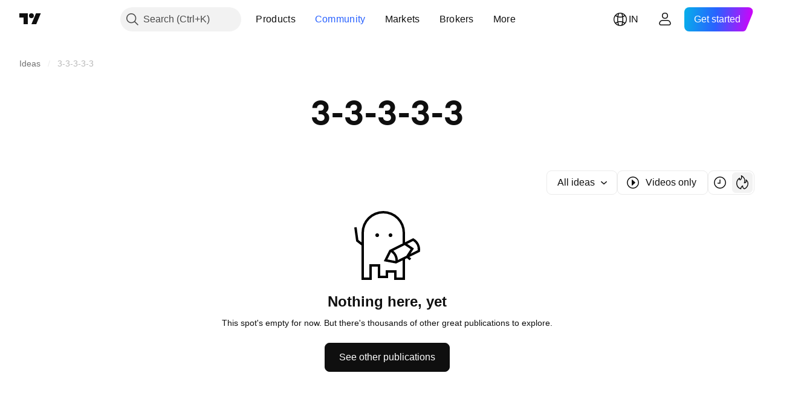

--- FILE ---
content_type: application/javascript; charset=utf-8
request_url: https://static.tradingview.com/static/bundles/39822.67e9fcd2e6cbdf50dad3.js
body_size: 38482
content:
(self.webpackChunktradingview=self.webpackChunktradingview||[]).push([[39822],{711651:e=>{e.exports={iconButton:"iconButton-RAiBjVep",square:"square-RAiBjVep",round:"round-RAiBjVep",primary:"primary-RAiBjVep",icon:"icon-RAiBjVep",secondary:"secondary-RAiBjVep",tertiary:"tertiary-RAiBjVep","primary-special":"primary-special-RAiBjVep"}},306939:e=>{e.exports={button:"button-D4RPB3ZC",iconOnly:"iconOnly-D4RPB3ZC",withStartSlot:"withStartSlot-D4RPB3ZC",withEndSlot:"withEndSlot-D4RPB3ZC",startSlotWrap:"startSlotWrap-D4RPB3ZC",endSlotWrap:"endSlotWrap-D4RPB3ZC",xsmall:"xsmall-D4RPB3ZC",small:"small-D4RPB3ZC",medium:"medium-D4RPB3ZC",large:"large-D4RPB3ZC",xlarge:"xlarge-D4RPB3ZC",content:"content-D4RPB3ZC",link:"link-D4RPB3ZC",blue:"blue-D4RPB3ZC",primary:"primary-D4RPB3ZC",secondary:"secondary-D4RPB3ZC",gray:"gray-D4RPB3ZC",green:"green-D4RPB3ZC",red:"red-D4RPB3ZC",black:"black-D4RPB3ZC",slot:"slot-D4RPB3ZC",stretch:"stretch-D4RPB3ZC",grouped:"grouped-D4RPB3ZC",adjustPosition:"adjustPosition-D4RPB3ZC",firstRow:"firstRow-D4RPB3ZC",firstCol:"firstCol-D4RPB3ZC","no-corner-top-left":"no-corner-top-left-D4RPB3ZC","no-corner-top-right":"no-corner-top-right-D4RPB3ZC","no-corner-bottom-right":"no-corner-bottom-right-D4RPB3ZC","no-corner-bottom-left":"no-corner-bottom-left-D4RPB3ZC",textWrap:"textWrap-D4RPB3ZC",multilineContent:"multilineContent-D4RPB3ZC",primaryText:"primaryText-D4RPB3ZC",secondaryText:"secondaryText-D4RPB3ZC"}},904613:e=>{e.exports={brand:"brand-H6_2ZGVv",hovered:"hovered-H6_2ZGVv",background:"background-H6_2ZGVv","states-without-bg":"states-without-bg-H6_2ZGVv",disableActiveStateStyles:"disableActiveStateStyles-H6_2ZGVv",dimmed:"dimmed-H6_2ZGVv",selected:"selected-H6_2ZGVv",activated:"activated-H6_2ZGVv",gray:"gray-H6_2ZGVv","light-gray":"light-gray-H6_2ZGVv",xsmall:"xsmall-H6_2ZGVv",small:"small-H6_2ZGVv",medium:"medium-H6_2ZGVv",large:"large-H6_2ZGVv",textButton:"textButton-H6_2ZGVv",link:"link-H6_2ZGVv",content:"content-H6_2ZGVv",withStartIcon:"withStartIcon-H6_2ZGVv","start-icon":"start-icon-H6_2ZGVv",withEndIcon:"withEndIcon-H6_2ZGVv","end-icon":"end-icon-H6_2ZGVv",iconOnly:"iconOnly-H6_2ZGVv",caret:"caret-H6_2ZGVv",semibold18px:"semibold18px-H6_2ZGVv",semibold16px:"semibold16px-H6_2ZGVv",semibold14px:"semibold14px-H6_2ZGVv",regular12px:"regular12px-H6_2ZGVv",regular14px:"regular14px-H6_2ZGVv",regular16px:"regular16px-H6_2ZGVv"}},521087:e=>{e.exports={wrapper:"wrapper-GZajBGIm",input:"input-GZajBGIm",view:"view-GZajBGIm",danger:"danger-GZajBGIm"}},765369:e=>{e.exports={box:"box-ywH2tsV_",noOutline:"noOutline-ywH2tsV_",disabled:"disabled-ywH2tsV_","intent-danger":"intent-danger-ywH2tsV_",checked:"checked-ywH2tsV_",check:"check-ywH2tsV_",icon:"icon-ywH2tsV_",dot:"dot-ywH2tsV_",disableActiveStyles:"disableActiveStyles-ywH2tsV_"}},296334:e=>{e.exports={checkbox:"checkbox-vyj6oJxw",reverse:"reverse-vyj6oJxw",label:"label-vyj6oJxw",baseline:"baseline-vyj6oJxw"}},902773:e=>{e.exports={divider:"divider-pzdcWv_c","orientation-horizontal":"orientation-horizontal-pzdcWv_c",
"orientation-vertical":"orientation-vertical-pzdcWv_c","size-xsmall":"size-xsmall-pzdcWv_c","size-small":"size-small-pzdcWv_c","size-medium":"size-medium-pzdcWv_c","size-large":"size-large-pzdcWv_c","size-xlarge":"size-xlarge-pzdcWv_c","size-xxlarge":"size-xxlarge-pzdcWv_c","type-primary":"type-primary-pzdcWv_c","type-secondary":"type-secondary-pzdcWv_c"}},446208:e=>{e.exports={hidden:"hidden-DgcIT6Uz",fadeInWrapper:"fadeInWrapper-DgcIT6Uz",isAnimated:"isAnimated-DgcIT6Uz"}},30897:e=>{e.exports={blockIcon:"blockIcon-JMh4y6KH"}},370370:e=>{e.exports={arrow:"arrow-uDVcbwtB"}},481128:e=>{e.exports={description:"description-dQscsfnR","with-select":"with-select-dQscsfnR","description-strong":"description-strong-dQscsfnR","size-xsmall":"size-xsmall-dQscsfnR"}},816163:e=>{e.exports={"numbers-wrapper":"numbers-wrapper-KCq6gqzR","fake-numbers":"fake-numbers-KCq6gqzR",dots:"dots-KCq6gqzR","fake-numbers-inner":"fake-numbers-inner-KCq6gqzR",numbers:"numbers-KCq6gqzR",numbersOnTop:"numbersOnTop-KCq6gqzR",compact:"compact-KCq6gqzR","numbers-end-slot":"numbers-end-slot-KCq6gqzR",number:"number-KCq6gqzR","size-xsmall":"size-xsmall-KCq6gqzR","size-small":"size-small-KCq6gqzR","size-medium":"size-medium-KCq6gqzR","position-center":"position-center-KCq6gqzR","description-position-center":"description-position-center-KCq6gqzR",numbersRow:"numbersRow-KCq6gqzR",hideNumbers:"hideNumbers-KCq6gqzR"}},151944:e=>{e.exports={pagination:"pagination-iiQKH8Zr","pagination-group":"pagination-group-iiQKH8Zr",select:"select-iiQKH8Zr","compact-middle-slot":"compact-middle-slot-iiQKH8Zr"}},969461:e=>{e.exports={wrap:"wrap-mlpAzgv0"}},841089:e=>{e.exports={contextActions:"contextActions-D_fUDt4_",hideIfNoHover:"hideIfNoHover-D_fUDt4_",someContextActionFocused:"someContextActionFocused-D_fUDt4_"}},794955:e=>{e.exports={customPopoverItem:"customPopoverItem-eQTOre3a",clickable:"clickable-eQTOre3a"}},783911:e=>{e.exports={"menu-divider":"menu-divider-YZ5qU_gy","menu-divider-line":"menu-divider-line-YZ5qU_gy"}},264386:e=>{e.exports={nestedPopovers:"nestedPopovers-LXzo3rzz"}},542158:e=>{e.exports={wrapper:"wrapper-U_380LxV",primaryTitleWrapper:"primaryTitleWrapper-U_380LxV",secondaryTitleWrapper:"secondaryTitleWrapper-U_380LxV",title:"title-U_380LxV",content:"content-U_380LxV",left:"left-U_380LxV",withLeftSlot:"withLeftSlot-U_380LxV",space:"space-U_380LxV",icon:"icon-U_380LxV"}},356520:e=>{e.exports={eventWrapper:"eventWrapper-FB5aPMmU"}},657183:e=>{e.exports={content:"content-DAxjbs7m"}},821397:e=>{e.exports={positioner:"positioner-lATuqHRX",invisible:"invisible-lATuqHRX"}},964850:e=>{e.exports={radioButtonView:"radioButtonView-zzLJI6BH",checked:"checked-zzLJI6BH",disabled:"disabled-zzLJI6BH"}},9479:e=>{e.exports={disableSelfPositioning:"disableSelfPositioning-dYiqkKAE"}},304724:e=>{e.exports={small:"small-CtnpmPzP",medium:"medium-CtnpmPzP",large:"large-CtnpmPzP",switchView:"switchView-CtnpmPzP",checked:"checked-CtnpmPzP",disabled:"disabled-CtnpmPzP",track:"track-CtnpmPzP",thumb:"thumb-CtnpmPzP"}},435090:e=>{e.exports={switcher:"switcher-fwE97QDf",
input:"input-fwE97QDf",thumbWrapper:"thumbWrapper-fwE97QDf",disabled:"disabled-fwE97QDf",checked:"checked-fwE97QDf"}},332237:e=>{e.exports={floatingArrow:"floatingArrow-jVDcD0fm",top:"top-jVDcD0fm","top-left":"top-left-jVDcD0fm","top-right":"top-right-jVDcD0fm",bottom:"bottom-jVDcD0fm","bottom-left":"bottom-left-jVDcD0fm","bottom-right":"bottom-right-jVDcD0fm",right:"right-jVDcD0fm","right-top":"right-top-jVDcD0fm","right-bottom":"right-bottom-jVDcD0fm",isSafari:"isSafari-jVDcD0fm",left:"left-jVDcD0fm","left-top":"left-top-jVDcD0fm","left-bottom":"left-bottom-jVDcD0fm"}},380912:e=>{e.exports={endSlotWrapper:"endSlotWrapper-zN6s8BtT",endSlotRtl:"endSlotRtl-zN6s8BtT",divider:"divider-zN6s8BtT",contentRtl:"contentRtl-zN6s8BtT",endSlotContent:"endSlotContent-zN6s8BtT",endSlotContentRtl:"endSlotContentRtl-zN6s8BtT",tooltipBaseWrapper:"tooltipBaseWrapper-zN6s8BtT",transparent:"transparent-zN6s8BtT",opaque:"opaque-zN6s8BtT",disableInteractive:"disableInteractive-zN6s8BtT",tooltipBase:"tooltipBase-zN6s8BtT",contentWrapper:"contentWrapper-zN6s8BtT",content:"content-zN6s8BtT"}},544646:e=>{e.exports={wrapper:"wrapper-Hy9Labru",flexEnd:"flexEnd-Hy9Labru",hidden:"hidden-Hy9Labru",container:"container-Hy9Labru",containerLarge:"containerLarge-Hy9Labru",containerLink:"containerLink-Hy9Labru",title:"title-Hy9Labru","title-x-small":"title-x-small-Hy9Labru","title-small":"title-small-Hy9Labru","title-large":"title-large-Hy9Labru",icon:"icon-Hy9Labru",hintButtonWrapper:"hintButtonWrapper-Hy9Labru"}},584291:e=>{e.exports={container:"container-lu7Cy9jC",title:"title-lu7Cy9jC",subtitle:"subtitle-lu7Cy9jC",titleWithSubtitle:"titleWithSubtitle-lu7Cy9jC",titleHeader:"titleHeader-lu7Cy9jC",more:"more-lu7Cy9jC"}},766306:e=>{e.exports={arrowIcon:"arrowIcon-hLc5LYm1",title:"title-hLc5LYm1",button:"button-hLc5LYm1"}},20418:e=>{e.exports={pagination:"pagination-FTcrTRZB",moreBtn:"moreBtn-FTcrTRZB",spinnerContainer:"spinnerContainer-FTcrTRZB",hidden:"hidden-FTcrTRZB"}},428351:e=>{e.exports={subheader:"subheader-rqOoE_3Q",content:"content-rqOoE_3Q",listContainer:"listContainer-rqOoE_3Q",spinner:"spinner-rqOoE_3Q",alignStart:"alignStart-rqOoE_3Q",highlight:"highlight-rqOoE_3Q"}},635612:e=>{e.exports={card:"card-cSATnK2X",hidden:"hidden-cSATnK2X",content:"content-cSATnK2X"}},316486:e=>{e.exports={container:"container-yrIMi47q",title:"title-yrIMi47q",title_normal:"title_normal-yrIMi47q",icon:"icon-yrIMi47q",text:"text-yrIMi47q",text_large:"text_large-yrIMi47q",action:"action-yrIMi47q"}},700733:(e,t,n)=>{"use strict";n.d(t,{ClickableIconButton:()=>d});var r=n(50959),a=n(497754),o=n.n(a),i=n(424628),s=n(61651),c=n(8626),l=n(711651),u=n.n(l);const d=(0,r.forwardRef)(((e,t)=>{const n=(0,r.useContext)(i.IconButtonVariantContext).variant,{title:a,onClick:l,colorClassName:d,icon:m,variant:p=n??i.DEFAULT_ICON_BUTTON_VARIANT,shape:h="square",tabIndex:f,dataQaId:g,...v}=e,b=(0,c.filterCheckedDataProps)(v,g);return r.createElement("button",{ref:t,title:a,type:"button","aria-label":a,onClick:l,tabIndex:f,
className:o()(u().iconButton,u()[p],u()[h],d,"apply-common-tooltip"),...b},r.createElement(s.BlockIcon,{icon:m,className:u().icon,"aria-hidden":"true"}))}))},424628:(e,t,n)=>{"use strict";n.d(t,{DEFAULT_ICON_BUTTON_VARIANT:()=>a,IconButtonVariantContext:()=>o,IconButtonVariantContextProvider:()=>i});var r=n(50959);const a="primary",o=(0,r.createContext)({variant:void 0});function i(e){return r.createElement(o.Provider,{value:{variant:e.variant}},e.children)}},634942:(e,t,n)=>{"use strict";n.d(t,{ClickableIconButton:()=>a.ClickableIconButton,IconButton:()=>s,IconButtonVariantContextProvider:()=>c.IconButtonVariantContextProvider});var r=n(50959),a=n(700733),o=n(8626);const i=(0,r.forwardRef)(((e,t)=>{const{onToggle:n,isToggled:i,toggledTitle:s,toggledIcon:c,toggledColorClassName:l,untoggledTitle:u,untoggledIcon:d,untoggledColorClassName:m,variant:p,shape:h,dataQaId:f,tabIndex:g,...v}=e,b=(0,o.filterCheckedDataProps)(v);let E,C,w;return i?(w=s,E=c,C=l):(w=u,E=d,C=m),r.createElement(a.ClickableIconButton,{title:w,icon:E,onClick:()=>n(!i),colorClassName:C,variant:p,shape:h,ref:t,dataQaId:f,tabIndex:g,...b})})),s=(0,r.forwardRef)(((e,t)=>"onClick"in e?r.createElement(a.ClickableIconButton,{...e,ref:t}):r.createElement(i,{...e,ref:t})));var c=n(424628)},311239:(e,t,n)=>{"use strict";n.d(t,{SquareAnchorButton:()=>d.SquareAnchorButton,SquareButton:()=>u});var r=n(221191),a=n(50959),o=n(843085),i=n(301792),s=n(8626);function c(e,t){return n=>{if(t)return n.preventDefault(),void n.stopPropagation();e?.(n)}}function l(e){const{className:t,color:n,variant:r,size:a,stretch:o,iconOnly:i,startSlot:c,endSlot:l,primaryText:u,secondaryText:d,...m}=e;return{...m,...(0,s.filterDataProps)(e),...(0,s.filterAriaProps)(e)}}function u(e){const{reference:t,tooltipText:n,disabled:s,onClick:u,onMouseOver:d,onMouseOut:m,onMouseDown:p,onMouseEnter:h,"aria-disabled":f,...g}=e,{isGrouped:v,cellState:b,disablePositionAdjustment:E}=(0,a.useContext)(i.ControlGroupContext),C=(0,r.getSquareButtonClasses)({...g,isGrouped:v,cellState:b,disablePositionAdjustment:E}),w=n??(e.primaryText?[e.primaryText,e.secondaryText].join(" "):(0,o.getTextForTooltip)(e.children));return a.createElement("button",{...l(g),"aria-disabled":s||f,tabIndex:e.tabIndex??(s?-1:0),className:C,ref:t,onClick:c(u,s),onMouseDown:c(p,s),onMouseOver:c(d,s),onMouseOut:c(m,s),onMouseEnter:c(h,s),"data-overflow-tooltip-text":w},a.createElement(r.SquareButtonContent,{...g}))}var d=n(951144)},951144:(e,t,n)=>{"use strict";n.d(t,{SquareAnchorButton:()=>c});var r=n(50959),a=n(301792),o=n(8626),i=n(221191);function s(e){const{className:t,color:n,variant:r,size:a,stretch:i,iconOnly:s,startSlot:c,endSlot:l,...u}=e;return{...u,...(0,o.filterDataProps)(e),...(0,o.filterAriaProps)(e)}}function c(e){const{reference:t}=e,{isGrouped:n,cellState:o,disablePositionAdjustment:c}=(0,r.useContext)(a.ControlGroupContext),l=(0,i.getSquareButtonClasses)({...e,isGrouped:n,cellState:o,disablePositionAdjustment:c,isAnchor:!0});return r.createElement("a",{...s(e),className:l,ref:t
},r.createElement(i.SquareButtonContent,{...e}))}},221191:(e,t,n)=>{"use strict";n.d(t,{SquareButtonContent:()=>d,getSquareButtonClasses:()=>u});var r=n(50959),a=n(497754),o=n.n(a),i=n(307754),s=n(306939),c=n.n(s);const l="apply-overflow-tooltip apply-overflow-tooltip--check-children-recursively apply-overflow-tooltip--allow-text apply-common-tooltip";function u(e){const{size:t="medium",variant:n="primary",color:r="brand",stretch:a=!1,startSlot:s,endSlot:u,iconOnly:d=!1,className:m,isGrouped:p,cellState:h,disablePositionAdjustment:f=!1,primaryText:g,secondaryText:v,isAnchor:b=!1}=e,E="brand"===r?"black":r,C=function(e){let t="";return 0!==e&&(1&e&&(t=o()(t,c()["no-corner-top-left"])),2&e&&(t=o()(t,c()["no-corner-top-right"])),4&e&&(t=o()(t,c()["no-corner-bottom-right"])),8&e&&(t=o()(t,c()["no-corner-bottom-left"]))),t}((0,i.getGroupCellRemoveRoundBorders)(h)),w=d&&(s||u);return o()(m,c().button,c()[t],c()[E],c()[n],a&&c().stretch,s&&c().withStartIcon,u&&c().withEndIcon,w&&c().iconOnly,C,p&&c().grouped,p&&!f&&c().adjustPosition,p&&h.isTop&&c().firstRow,p&&h.isLeft&&c().firstCol,g&&v&&c().multilineContent,b&&c().link,l)}function d(e){const{startSlot:t,iconOnly:n,children:a,endSlot:i,primaryText:s,secondaryText:u}=e;if(t&&i&&n)return r.createElement("span",{className:o()(c().slot,c().startSlotWrap)},t);const d=n&&(t??i),m=!t&&!i&&!n&&!a&&s&&u;return r.createElement(r.Fragment,null,t&&r.createElement("span",{className:o()(c().slot,c().startSlotWrap)},t),a&&!d&&r.createElement("span",{className:c().content},a),i&&r.createElement("span",{className:o()(c().slot,c().endSlotWrap)},i),m&&!d&&function(e){return e.primaryText&&e.secondaryText&&r.createElement("div",{className:o()(c().textWrap,l)},r.createElement("span",{className:c().primaryText}," ",e.primaryText," "),"string"==typeof e.secondaryText?r.createElement("span",{className:c().secondaryText}," ",e.secondaryText," "):r.createElement("span",{className:c().secondaryText},r.createElement("span",null,e.secondaryText.firstLine),r.createElement("span",null,e.secondaryText.secondLine)))}(e))}},36559:(e,t,n)=>{"use strict";n.d(t,{TextAnchorButton:()=>a.TextAnchorButton,TextButton:()=>r.TextButton});n(622032);var r=n(106257),a=n(692566)},692566:(e,t,n)=>{"use strict";n.d(t,{TextAnchorButton:()=>s});var r=n(50959),a=n(14388),o=n(551080),i=n(622032);function s(e){const{reference:t,className:n,isSelected:s,isDimmed:c,children:l,startIcon:u,startIconAriaAttrs:d,showCaret:m,color:p,endIcon:h,endIconAriaAttrs:f,size:g,typography:v,iconOnly:b,statesWithoutBg:E,isActivated:C,renderComponent:w=a.CustomComponentDefaultLink,...x}=e;return r.createElement(w,{...x,className:(0,i.getTextButtonClasses)({className:n,isSelected:s,isDimmed:c,startIcon:u,showCaret:m,endIcon:h,color:p,size:g,typography:v,iconOnly:b,isLink:!0,isActivated:C}),reference:(0,o.isomorphicRef)(t)},r.createElement(i.TextButtonContent,{showCaret:m,startIcon:u,startIconAriaAttrs:{...d},endIcon:h,endIconAriaAttrs:{...f},statesWithoutBg:E},l))}},622032:(e,t,n)=>{"use strict";n.d(t,{TextButtonContent:()=>h,
getTextButtonClasses:()=>m});var r=n(50959),a=n(497754),o=n.n(a),i=n(132734),s=n(728804),c=n(602948),l=n.n(c),u=n(904613),d=n.n(u);const m=e=>{const t=(0,r.useContext)(s.CustomBehaviourContext),{className:n,isSelected:a,isDimmed:i,isHovered:c,size:l="medium",color:u,startIcon:m,endIcon:p,showCaret:h,enableActiveStateStyles:f=t.enableActiveStateStyles,typography:g,iconOnly:v,isLink:b=!1,isActivated:E}=e;return o()(n,d().textButton,b&&d().link,a&&d().selected,i&&d().dimmed,c&&d().hovered,d()[u],d()[l],m&&d().withStartIcon,v&&d().iconOnly,(h||p)&&d().withEndIcon,!f&&d().disableActiveStateStyles,g&&d()[g],E&&d().activated)},p=e=>r.createElement(i.Icon,{...e.showCaret?void 0:e.endIconAriaAttrs,className:o()(d()["end-icon"],e.showCaret&&d().caret),icon:e.showCaret?l():e.endIcon});function h(e){return r.createElement(r.Fragment,null,r.createElement("span",{className:o()(d().background,e.statesWithoutBg&&d()["states-without-bg"])}),e.startIcon&&r.createElement(i.Icon,{...e.startIconAriaAttrs,className:d()["start-icon"],icon:e.startIcon}),r.createElement("span",{className:d().content},e.children),(e.endIcon||e.showCaret)&&p(e))}},106257:(e,t,n)=>{"use strict";n.d(t,{TextButton:()=>o});var r=n(50959),a=n(622032);function o(e){const{reference:t,className:n,isSelected:o,isHovered:i,isDimmed:s,children:c,startIcon:l,startIconAriaAttrs:u,showCaret:d,color:m,endIcon:p,endIconAriaAttrs:h,size:f,typography:g,iconOnly:v,statesWithoutBg:b,isActivated:E,dataQaId:C,...w}=e;return r.createElement("button",{"data-qa-id":C,...w,className:(0,a.getTextButtonClasses)({className:n,isSelected:o,isHovered:i,startIcon:l,showCaret:d,endIcon:p,color:m,size:f,typography:g,iconOnly:v,isDimmed:s,isActivated:E}),ref:t},r.createElement(a.TextButtonContent,{showCaret:d,startIcon:l,startIconAriaAttrs:{...u},endIcon:p,endIconAriaAttrs:{...h},statesWithoutBg:b},c))}},203223:(e,t,n)=>{"use strict";n.d(t,{CheckboxInput:()=>u});var r=n(50959),a=n(497754),o=n.n(a),i=n(8626),s=n(10572),c=n(521087),l=n.n(c);function u(e){const t=o()(l().wrapper,e.className);return r.createElement("span",{className:t,title:e.title,style:e.style},r.createElement("input",{id:e.id,tabIndex:e.tabIndex,className:o()(e.intent&&l()[e.intent],l().input),type:"checkbox",name:e.name,checked:e.checked,disabled:e.disabled,value:e.value,autoFocus:e.autoFocus,role:e.role,onChange:function(){e.onChange?.(e.value)},ref:e.reference,"aria-required":e["aria-required"],"aria-describedby":e["aria-describedby"],"aria-invalid":e["aria-invalid"],"data-qa-id":e.dataQaId,...(0,i.filterDataProps)(e)}),r.createElement(s.CheckboxView,{className:l().view,indeterminate:e.indeterminate,checked:e.checked,disabled:e.disabled,intent:e.intent,tabIndex:e.tabIndex}))}},10572:(e,t,n)=>{"use strict";n.d(t,{CheckboxView:()=>d});var r=n(50959),a=n(497754),o=n.n(a),i=n(132734),s=n(465890),c=n.n(s),l=n(765369),u=n.n(l);function d(e){
const{indeterminate:t,checked:n,tabIndex:a,className:s,disabled:l,disableActiveStyles:d,intent:m,hideIcon:p,...h}=e,f=t||!n||p?"":c(),g=o()(u().box,u()[`intent-${m}`],!t&&u().check,!!t&&u().dot,-1===a&&u().noOutline,s,n&&u().checked,l&&u().disabled,d&&u().disableActiveStyles);return r.createElement("span",{className:g,...h},r.createElement(i.Icon,{icon:f,className:u().icon}))}},182120:(e,t,n)=>{"use strict";n.d(t,{Checkbox:()=>u,CheckboxView:()=>m.CheckboxView,GroupedCheckbox:()=>d});var r=n(50959),a=n(497754),o=n.n(a),i=n(451608),s=n(203223),c=n(296334),l=n.n(c);class u extends r.PureComponent{render(){const{inputClassName:e,labelClassName:t,...n}=this.props,a=o()(this.props.className,l().checkbox,{[l().reverse]:Boolean(this.props.labelPositionReverse),[l().baseline]:Boolean(this.props.labelAlignBaseline)}),i=o()(l().label,t,{[l().disabled]:this.props.disabled});let c=null;return this.props.label&&(c=r.createElement("span",{className:i,title:this.props.title},this.props.label)),r.createElement("label",{className:a},r.createElement(s.CheckboxInput,{...n,className:e}),c)}}u.defaultProps={value:"on"};const d=(0,i.makeSwitchGroupItem)(u);var m=n(10572)},307754:(e,t,n)=>{"use strict";function r(e){let t=0;return e.isTop&&e.isLeft||(t+=1),e.isTop&&e.isRight||(t+=2),e.isBottom&&e.isLeft||(t+=8),e.isBottom&&e.isRight||(t+=4),t}n.d(t,{getGroupCellRemoveRoundBorders:()=>r})},319796:(e,t,n)=>{"use strict";n.d(t,{Divider:()=>c});var r=n(50959),a=n(497754),o=n.n(a),i=n(902773),s=n.n(i);function c(e){const{className:t,type:n="secondary",size:a="small",orientation:i="horizontal"}=e,c=o()(t,s().divider,s()[`size-${a}`],s()[`type-${n}`],s()[`orientation-${i}`]);return r.createElement("hr",{className:c,"aria-orientation":i})}},713094:(e,t,n)=>{"use strict";n.d(t,{FadeInWrapper:()=>u,useFadeInContext:()=>l});var r=n(50959),a=n(497754),o=n.n(a),i=n(446208),s=n.n(i);const c=r.createContext({children:{},setIsReady:()=>{}});function l(){const{setIsReady:e,children:t}=(0,r.useContext)(c),n=(0,r.useRef)((0,r.useId)());t[n.current]||(t[n.current]={isReady:!1});return(0,r.useCallback)((()=>{t[n.current].isReady=!0,e(Object.values(t).every((e=>e.isReady)))}),[t,e])}function u(e){const{children:t,className:n,isAnimated:a=!0}=e,[i,l]=(0,r.useState)(!1),u=(0,r.useRef)({});return r.createElement(c.Provider,{value:{setIsReady:l,children:u.current}},r.createElement("div",{className:o()(!i&&s().hidden,s().fadeInWrapper,a&&s().isAnimated,n)},t))}},363633:(e,t,n)=>{"use strict";n.d(t,{useCollapsibleCommon:()=>l});var r=n(50959),a=n(444530),o=n(746326),i=n(238718),s=n(774218),c=n(551080);function l(e){const{itemsList:t,getItemId:n,calcVisibleAndHiddenItems:l,shouldKeepItemVisible:d,onMeasureCallback:m,forceUpdate:p=!1}=e,[h,f]=(0,i.useRefsMap)(),g=(0,r.useRef)(null),v=(0,r.useRef)({widthsMap:new Map,containerWidth:0,moreButtonWidth:0}),[b,E]=(0,r.useState)({visible:t,hidden:[]}),C=(0,r.useMemo)((()=>t.reduce(((e,t,n)=>(d(t)&&e.push(n),e)),[])),[t,d]),w=(0,r.useCallback)((()=>{if(v.current.containerWidth){const e=l(v.current,C);(function(e,t){
return!u(e.visible,t.visible)||!u(e.hidden,t.hidden)})(b,e)&&E(e)}}),[v,E,b,C,l]),x=(0,r.useCallback)((()=>{v.current.moreButtonWidth=g.current?(0,o.outerWidth)(g.current,!0):0;const e=new Map(v.current.widthsMap);for(const r of t){const t=n(r),a=h.current.get(t);if(a){const n=(0,o.outerWidth)(a,!0);e.set(t,n)}}v.current.widthsMap=e,m&&m()}),[v,t,n,h,m]),P=(0,r.useRef)(null),y=(0,r.useCallback)((([e])=>{e.contentRect.width!==v.current.containerWidth&&(P.current&&cancelAnimationFrame(P.current),v.current.containerWidth=e.contentRect.width,P.current=requestAnimationFrame((()=>{w()})))}),[v,w]),I=(0,r.useRef)(null),T=(0,r.useCallback)((([e])=>{I.current&&cancelAnimationFrame(I.current),x(),I.current=requestAnimationFrame((()=>{w()}))}),[x,w]),S=(0,a.useResizeObserver)(T),_=(0,a.useResizeObserver)(y),k=(0,r.useRef)(null),B=(0,c.mergeRefs)([_,k]),N=(0,r.useRef)(t),A=(0,r.useRef)(!0),R=(0,r.useRef)([]);return(0,s.useIsomorphicLayoutEffect)((()=>{const e=v.current.widthsMap.size===t.length;!p&&!A.current&&u(N.current,t)&&u(R.current,C)&&e||(x(),w(),A.current=!1,N.current=t,R.current=C)}),[t,C,p,x,w]),{containerRefCallback:B,moreButtonRef:g,innerContainerRefCallback:S,itemsRefs:h,setItemRef:f,hiddenItems:b.hidden,visibleItems:b.visible,itemsMeasurements:v}}function u(e,t){return e.length===t.length&&e.reduce(((e,n,r)=>e&&n===t[r]),!0)}},909358:(e,t,n)=>{"use strict";n.d(t,{useIsFirstRender:()=>a,useIsNonFirstRender:()=>o});var r=n(50959);function a(){const[e,t]=(0,r.useState)(!0);return(0,r.useEffect)((()=>{t(!1)}),[]),e}function o(){return!a()}},405964:(e,t,n)=>{"use strict";n.d(t,{useFocus:()=>a});var r=n(50959);function a(e,t){const[n,a]=(0,r.useState)(!1);(0,r.useEffect)((()=>{t&&n&&a(!1)}),[t,n]);const o={onFocus:(0,r.useCallback)((function(t){void 0!==e&&e.current!==t.target||a(!0)}),[e]),onBlur:(0,r.useCallback)((function(t){void 0!==e&&e.current!==t.target||a(!1)}),[e])};return[n,o]}},449807:(e,t,n)=>{"use strict";n.d(t,{useIntersectionObserver:()=>i});var r=n(50959),a=n(650279),o=n(267521);function i(e,t={},n=[]){const i=(0,r.useRef)(null),s=(0,r.useRef)(e);s.current=e;const{ref:c=null,...l}=t,u=(0,r.useRef)(l);(0,a.default)(t,u.current)||(u.current=t);const d=(0,o.useFunctionalRefObject)(c),m=(0,r.useCallback)((e=>{d(e),null!==i.current&&(i.current.disconnect(),null!==e&&i.current.observe(e))}),[d,i]);return(0,r.useEffect)((()=>(i.current=new IntersectionObserver(((e,t)=>s.current(e,t)),{...u.current,root:u.current?.root?.current}),d.current&&m(d.current),()=>{i.current?.disconnect()})),[d,u.current,...n]),m}},222463:(e,t,n)=>{"use strict";n.d(t,{useMatchMedia:()=>o,useSafeMatchMedia:()=>a});var r=n(50959);function a(e,t=!1){const[n,a]=(0,r.useState)(t);return(0,r.useEffect)((()=>{const t=window.matchMedia(e);function n(){a(t.matches)}return n(),t.addEventListener("change",n),()=>{t.removeEventListener("change",n)}}),[e]),n}function o(e){const t=(0,r.useMemo)((()=>window.matchMedia(e).matches),[]);return a(e,t)}},662929:(e,t,n)=>{"use strict";n.d(t,{useMergedRefs:()=>o});var r=n(50959),a=n(551080);function o(e){
return(0,r.useCallback)((0,a.mergeRefs)(e),e)}},61651:(e,t,n)=>{"use strict";n.d(t,{BlockIcon:()=>l});var r=n(497754),a=n.n(r),o=n(50959),i=n(567269),s=n(30897),c=n.n(s);const l=o.forwardRef(((e,t)=>{const{className:n,icon:r,ariaLabel:s,ariaLabelledby:l,title:u,...d}=e,m=d;return o.createElement(i.CommonIcon,{className:a()(n,c().blockIcon),ref:t,icon:r,ariaLabel:s,ariaLabelledby:l,title:u,...m})}))},567269:(e,t,n)=>{"use strict";n.d(t,{CommonIcon:()=>a});var r=n(50959);const a=r.forwardRef(((e,t)=>{const{className:n,ariaLabel:a,ariaLabelledby:o,title:i,icon:s="",...c}=e,l=c,u=!(!a&&!o);return r.createElement("span",{"aria-label":a,"aria-labelledby":o,"aria-hidden":!u,ref:t,role:"img",dangerouslySetInnerHTML:{__html:s},className:n,title:i,...l})}))},857486:(e,t,n)=>{"use strict";n.d(t,{Pagination:()=>D});var r=n(50959),a=n(497754),o=n.n(a),i=n(586240),s=n(222463),c=n(643528),l=n(505357),u=n(87523),d=n(281670),m=n(290556);function p(e){switch(e){case"xsmall":return"xsmall";case"small":return"small";case"medium":return"medium";default:return}}var h=n(79205),f=n(370370),g=n.n(f);function v(e){return r.createElement(c.LightButton,{className:g().arrow,variant:"secondary",color:"gray",onClick:e.onClick,startSlot:r.createElement(h.Icon,{icon:(t=e.direction,n=e.size,"xsmall"===n?"prev"===t?m:d:"prev"===t?u:l)}),"aria-label":e.ariaLabel,disabled:e.disabled,reference:e.reference,tabIndex:e.tabIndex,size:e.size,iconOnly:!0});var t,n}var b=n(816163),E=n.n(b);function C(e){const{pageNumber:t,currentPage:n,renderComponent:a,reference:o,getHref:i,getNumberAriaLabel:s,onClick:l,tabIndex:u,fallbackToDummyHref:d=!1,size:m}=e,{href:h,handleClick:f}=function(e){const{getHref:t,fallbackToDummyHref:n,pageNumber:a,onClick:o}=e,i=(0,r.useMemo)((()=>t?t(a):n?"#":void 0),[t,n,a]),s=(0,r.useCallback)((e=>{!n||i&&"#"!==i||e.preventDefault(),o&&o(e,a)}),[o,n,a,i]);return{href:i,handleClick:s}}({pageNumber:t,getHref:i,fallbackToDummyHref:d,onClick:l});return r.createElement(c.LightAnchorButton,{className:E().number,renderComponent:a,variant:t===n?"primary":"ghost",color:"gray",isSelected:t===n,"aria-current":t===n,reference:o,href:h,onClick:f,tabIndex:u,"aria-label":s?s(t):void 0,ellipsis:!1,size:p(m)},t)}var w=n(774218);var x=n(363633),P=n(746326);const y=11,I=4;function T({lastPage:e,currentPage:t}){const n=(0,r.useMemo)((()=>function(e){const t=[];for(let n=1;n<=e;n++)t.push(n);return t}(e)),[e]),a=(0,r.useRef)(null),o=(0,r.useRef)(null),i=(0,r.useRef)(0),s=(0,r.useRef)(0),c=(0,r.useRef)(t),[l,u]=(0,r.useState)(!1),[d,m]=(0,r.useState)(0),[p,h]=(0,r.useState)(!1),[f,g]=(0,r.useState)(!1),v=(0,r.useCallback)((r=>[n[0],t,e].includes(r)),[n,t,e]);(0,w.useIsomorphicLayoutEffect)((()=>{if(t===c.current)return;const r=c.current===n[0]&&t===e,a=c.current===e&&t===n[0];u(r||a),c.current=t}),[t,n,e]);const b=(0,r.useCallback)((e=>{const r=e.widthsMap.get("number")??0,a=function(e){if(!e||!window)return-1;const t=window.getComputedStyle(e).getPropertyValue("--ui-lib-pagination-items-gap");if(""===t)return-1;return parseInt(t)}(o.current)
;let c=2*i.current+s.current;-1!==a&&(c-=a);const l=r+I,{dotsCount:u,...d}=function({currentPage:e,elements:t,containerWidth:n,elementWidth:r,dotsWidth:a,maxItemsCount:o}){if(t.length*r<=n&&t.length<=o)return{visible:[...t],hidden:[],dotsCount:0};const i=t.indexOf(e);let s=n-2*a-2*r,c=Math.min(Math.floor(s/r),o-4);const l=Math.floor((c-1)/2),u=c-l-1;return i-l-1<=0?(s=n-a-r,c=Math.min(Math.floor(s/r),o-2),{visible:[...t.slice(0,c),t[t.length-1]],hidden:t.slice(c,t.length-1),dotsCount:1}):i+u+1>=t.length-1?(s=n-a-r,c=Math.min(Math.floor(s/r),o-2),{visible:[t[0],...t.slice(t.length-c,t.length)],hidden:t.slice(1,t.length-c),dotsCount:1}):{visible:[t[0],...t.slice(i-l,i),e,...t.slice(i+1,i+u+1),t[t.length-1]],hidden:[...t.slice(1,i-l),...t.slice(i+u+1,t.length-1)],dotsCount:2}}({currentPage:t,elements:n,containerWidth:e.containerWidth-c,elementWidth:l,dotsWidth:e.moreButtonWidth,maxItemsCount:i.current>0?y:y+2}),f=e.moreButtonWidth*u,v=d.visible.length*l+c+(f+4);m(v),h(e.containerWidth-v<l);const b=d.visible.length*l+u*l-I,E=e.containerWidth-b;return g((!p||E>0&&E<l)&&0!==v),d}),[n,t]),E=(0,r.useCallback)((()=>{i.current=a.current?(0,P.outerWidth)(a.current,!0):0,s.current=o.current?(0,P.outerWidth)(o.current,!0):0}),[]),{containerRefCallback:C,moreButtonRef:T,innerContainerRefCallback:_,itemsRefs:k,setItemRef:B,hiddenItems:N,visibleItems:A}=(0,x.useCollapsibleCommon)({itemsList:n,getItemId:S,calcVisibleAndHiddenItems:b,shouldKeepItemVisible:v,onMeasureCallback:E,forceUpdate:l});return{numbers:n,containerRefCallback:C,innerContainerRefCallback:_,itemsRefs:k,setItemRef:B,dotsRef:T,arrowButtonRef:a,endSlotRef:o,visible:A,hidden:N,contentWidth:d,shouldStretch:p,isReadyToShow:f}}function S(e){return"number"}var _=n(713094);function k(e){const{className:t,lastPage:n,currentPage:a,withArrows:i,prevPageAriaLabel:s,nextPageAriaLabel:c,paginationAriaLabel:l,renderComponent:u,getHref:d,getNumberAriaLabel:m,onNumberClick:h,onPrevClick:f,onNextClick:g,endSlot:b,isCompact:w,bottomSlot:x,size:P,position:y}=e,{visible:I,numbers:S,containerRefCallback:k,innerContainerRefCallback:N,setItemRef:A,dotsRef:R,arrowButtonRef:L,endSlotRef:O,contentWidth:M,shouldStretch:D,isReadyToShow:z}=T({lastPage:n,currentPage:a}),V=w&&D,H=p(P),U=(0,_.useFadeInContext)();return(0,r.useEffect)((()=>{z&&U()}),[z,U]),r.createElement("div",{className:o()(E()["numbers-wrapper"],t)},r.createElement("nav",{className:o()(E().numbers,E()[`size-${P}`],w&&E().numbersOnTop,V&&E().compact,E()[`position-${y}`]),"aria-label":l},i&&r.createElement(v,{onClick:f,ariaLabel:s,disabled:1===a,direction:"prev",size:H}),r.createElement("div",{className:o()(E().numbersRow)},I.map(((e,t)=>r.createElement(r.Fragment,{key:e},1===t&&I[1]!==S[1]&&r.createElement(B,{size:P}),r.createElement(C,{pageNumber:e,renderComponent:u,currentPage:a,getHref:d,onClick:h,getNumberAriaLabel:m,fallbackToDummyHref:!0,size:P}),t===I.length-2&&I[t]!==S[S.length-2]&&r.createElement(B,{size:P}))))),i&&r.createElement(v,{onClick:g,ariaLabel:c,disabled:a===n,direction:"next",size:H}),r.createElement("div",{
ref:O,className:E()["numbers-end-slot"]},b)),r.createElement("div",{"aria-hidden":!0,className:E()["fake-numbers"],ref:k},r.createElement("div",{className:E()["fake-numbers-inner"],ref:N},r.createElement(B,{reference:R,size:P}),r.createElement(C,{pageNumber:999,renderComponent:u,currentPage:a,reference:A("number"),tabIndex:-1,size:P}),i&&r.createElement(v,{direction:"prev",reference:L,tabIndex:-1,size:H}))),r.createElement("div",{style:{width:`${M}px`},className:E()[`description-position-${y}`]},x))}function B(e){return r.createElement("span",{"aria-hidden":!0,className:o()(E().dots,E()[`size-${e.size}`]),ref:e.reference},"…")}var N=n(481128),A=n.n(N);function R(e){const{getDescriptionAriaLabel:t,getDescriptionChunks:n,itemsPerPage:a=0,totalAmountOfItems:i=0,currentPage:s,size:c,withSelect:l,isCompact:u}=e;if(!n)return null;const d=(s-1)*a+1;let m=d+a-1;m>i&&(m=i);const p=n(d,m,i),h=t?t(d,m,i):void 0;return r.createElement("div",{className:o()(A().description,A()[`size-${c}`],(l||!u)&&A()["with-select"]),"aria-label":h},p.map(((e,t)=>r.createElement(L,{...e,key:t}))))}function L(e){return e.isHighlighted?r.createElement("strong",{className:A()["description-strong"]},e.text):r.createElement("span",null,e.text)}var O=n(151944),M=n.n(O);function D(e){const{select:t,getDescriptionAriaLabel:n,getDescriptionChunks:a,itemsPerPage:c,totalAmountOfItems:l,isCompact:u,className:d,size:m="medium",position:h="left",...f}=e,g={getDescriptionAriaLabel:n,getDescriptionChunks:a,itemsPerPage:c,totalAmountOfItems:l,currentPage:e.currentPage,size:m,withSelect:Boolean(t),isCompact:u},b=Boolean(a&&a(0,0,0).length),E=(0,s.useSafeMatchMedia)(i["media-phone-vertical"]),C=(0,s.useSafeMatchMedia)(i["media-extreme-thin"]),w=u??E,x=Boolean(w&&(t||b||C)),P=!w&&t,y=x&&t;return r.createElement("div",{className:o()(M().pagination,d)},r.createElement("div",{className:M()["pagination-group"]},r.createElement(k,{...f,withArrows:!x,isCompact:x,endSlot:P?r.createElement("div",{className:M().select},t):void 0,bottomSlot:x?void 0:r.createElement(R,{...g}),size:m,position:h})),x&&r.createElement("div",{className:M()["pagination-group"]},r.createElement(v,{onClick:e.onPrevClick,ariaLabel:e.prevPageAriaLabel,disabled:1===e.currentPage,direction:"prev",size:p(m)}),r.createElement("div",{className:M()["compact-middle-slot"]},t||r.createElement(R,{...g})),r.createElement(v,{onClick:e.onNextClick,ariaLabel:e.nextPageAriaLabel,disabled:e.currentPage===e.lastPage,direction:"next",size:p(m)})),y&&r.createElement(R,{...g}))}},300951:(e,t,n)=>{"use strict";n.d(t,{useHorizontalMenuKeyboardNavigation:()=>l});var r=n(173594),a=n(477018),o=n(209837),i=n(207404);const s=`[${r.DATA_IS_CONTEXT_ACTION}]`,c=o.CONTEXT_ACTION_FOCUSABLE_TAGS.map((e=>`${s} ${e}`)).join(","),l=()=>{const{isRtl:e}=(0,a.usePopoverContext)();return(0,i.getLinearKeyboardNavigation)(c+`,[${r.DATA_IS_POPOVER_ITEM_BUTTON}]`,{horizontal:!0,isRtl:e,allowNestedFocusable:!0})}},162670:(e,t,n)=>{"use strict";n.d(t,{CheckboxPopoverItem:()=>l})
;var r=n(50959),a=n(761549),o=n(182120),i=n(147975),s=n(969461),c=n.n(s);function l(e){const{popoverItemRef:t,popoverItemButtonRef:n,popoverItemButtonId:s,role:l,title:u,description:d,checked:m,onClick:p,ariaChecked:h,leftSlot:f,rightSlot:g,disabled:v,tabIndex:b,dataQaId:E,disablePKNNavigation:C}=e,w=(0,r.useCallback)((()=>{p?.(!m)}),[m,p]),x=Array.isArray(f)?f:[f];return r.createElement(a.PopoverItem,{popoverItemRef:t,popoverItemButtonRef:n,popoverItemButtonId:s,ariaChecked:h,role:l,title:u,description:d,disabled:v,disablePKNNavigation:C,leftSlot:[r.createElement("div",{className:c().wrap,key:"checkbox"},r.createElement(o.CheckboxView,{checked:m,disableActiveStyles:!0})),...x.filter(i.isExistent).map(((e,t)=>r.createElement(r.Fragment,{key:t},e)))],rightSlot:g,onClick:w,tabIndex:b,dataQaId:E})}},209837:(e,t,n)=>{"use strict";n.d(t,{CONTEXT_ACTION_FOCUSABLE_TAGS:()=>d,ContextAction:()=>p});var r=n(50959),a=n(497754),o=n.n(a),i=n(565567),s=n(173594),c=n(841089),l=n.n(c);const u={[s.DATA_IS_CONTEXT_ACTION]:!0},d=["a[href]","button:not(:disabled)","input:not(:disabled)",'[role="button"]'],m=d.join(",");function p(e){const{children:t,dataQaId:n}=e,{id:a,hideContextActionsIfNoHover:s,focusedContextActionsCounter:c,setFocusedContextActionsCounter:d}=(0,i.useContextAction)(),p=(0,r.useRef)(null);return(0,r.useEffect)((()=>{const e=p.current;if(!e)return;const t=e.querySelector(m);return t?function(e,t){const n=()=>{t((e=>e+1))},r=()=>{t((e=>e-1))};return e.addEventListener("focus",n),e.addEventListener("blur",r),()=>{e.removeEventListener("focus",n),e.removeEventListener("blur",r)}}(t,d):void 0}),[t,d]),r.createElement("span",{...u,id:a,ref:p,onClick:e=>{e.stopPropagation()},className:o()(l().contextActions,s&&l().hideIfNoHover,c>0&&l().someContextActionFocused),"data-qa-id":n},t)}},565567:(e,t,n)=>{"use strict";n.d(t,{useContextAction:()=>i,useWrappedIntoContextActionsContext:()=>o});var r=n(50959);const a=(0,r.createContext)({setIds:()=>{},hideContextActionsIfNoHover:!1,focusedContextActionsCounter:0,setFocusedContextActionsCounter:()=>{}});function o(e,t,n){const[o,i]=(0,r.useState)(0),s=(0,r.useMemo)((()=>({focusedContextActionsCounter:o,setFocusedContextActionsCounter:i,setIds:t,hideContextActionsIfNoHover:!!n})),[o,i,t,n]);return(0,r.useMemo)((()=>e?r.createElement(a.Provider,{value:s},e):void 0),[e,s])}function i(){const{setIds:e,hideContextActionsIfNoHover:t,focusedContextActionsCounter:n,setFocusedContextActionsCounter:o}=(0,r.useContext)(a),i=(0,r.useId)();return(0,r.useEffect)((()=>(e((e=>[...e,i])),()=>{e((e=>e.filter((e=>e!==i))))})),[e,i]),{id:i,hideContextActionsIfNoHover:t,focusedContextActionsCounter:n,setFocusedContextActionsCounter:o}}},228440:(e,t,n)=>{"use strict";n.d(t,{ContextActionsSlot:()=>a});var r=n(50959);function a(e){const{id:t,ariaLabelledby:n,ariaOwns:a}=e;return r.createElement("div",{id:t,role:"menu","aria-labelledby":n,"aria-orientation":"horizontal","aria-owns":a.join(" "),"aria-hidden":0===a.length})}},576886:(e,t,n)=>{"use strict";n.d(t,{CustomPopoverItem:()=>l})
;var r=n(50959),a=n(497754),o=n.n(a),i=n(173594),s=n(794955),c=n.n(s);const l=(0,r.forwardRef)(((e,t)=>{const{id:n,children:a,onClick:s,disabled:l,focusable:u,role:d,ariaLabel:m,ariaExpanded:p,ariaControls:h,ariaHaspopup:f,dataQaId:g}=e,v=s?"button":"div",b=u||s,E=l?void 0:s;return r.createElement(v,{id:n,className:o()(c().customPopoverItem,E&&c().clickable),onClick:E,"aria-disabled":l,"aria-label":m,"aria-expanded":p,"aria-controls":h,"aria-haspopup":f,role:d,tabIndex:b?0:void 0,ref:t,[i.DATA_IS_POPOVER_ITEM_BUTTON]:!!b||void 0,"data-qa-id":g},r.createElement("div",{inert:l?"true":void 0},a))}))},97177:(e,t,n)=>{"use strict";n.d(t,{DividerPopoverItem:()=>i});var r=n(50959),a=n(783911),o=n.n(a);function i(e){const{role:t}=e;return r.createElement("div",{className:o()["menu-divider"],role:t},r.createElement("div",{className:o()["menu-divider-line"]}))}},557554:(e,t,n)=>{"use strict";n.d(t,{SectionPopoverItem:()=>l});var r=n(50959),a=n(497754),o=n.n(a),i=n(792831),s=n(264386),c=n.n(s);function l(e){const{id:t,title:n,children:a,itemRole:s,wrappable:l,defaultWrapped:u,onWrappedChanged:d,ariaLabel:m,rightSlot:p,rightSlotAriaLabelledby:h,dataQaId:f}=e,[g,v]=(0,r.useState)(u??!1),b=(0,r.useId)(),E=(0,r.useId)();return r.createElement(r.Fragment,null,r.createElement(i.TitlePopoverItem,{dataQaId:f,id:t,title:n,role:s,rightSlot:p,rightSlotAriaLabelledby:h,ariaLabel:m,variant:"secondary",ariaControls:l?E:void 0,titleId:b,wrappable:l,wrapped:g,onClick:l?function(){v((e=>{const t=!e;return d?.(t),t}))}:void 0}),r.createElement("div",{role:"group","aria-labelledby":b,id:E,className:o()(g&&c().wrapped)},!g&&a))}},541789:(e,t,n)=>{"use strict";n.d(t,{SwitchPopoverItem:()=>i});var r=n(50959),a=n(761549),o=n(598997);function i(e){const{popoverItemRef:t,popoverItemButtonRef:n,popoverItemButtonId:i,role:s,title:c,description:l,checked:u,onClick:d,ariaChecked:m,leftSlot:p,dataQaId:h}=e,f=(0,r.useCallback)((()=>{d?.(!u)}),[d,u]);return r.createElement(a.PopoverItem,{popoverItemRef:t,popoverItemButtonRef:n,popoverItemButtonId:i,ariaChecked:m,leftSlot:p,role:s,title:c,description:l,rightSlot:r.createElement(o.SwitchView,{checked:u}),onClick:f,dataQaId:h})}},792831:(e,t,n)=>{"use strict";n.d(t,{TitlePopoverItem:()=>E});var r=n(50959),a=n(497754),o=n.n(a),i=n(300951),s=n(565567),c=n(576886),l=n(228440),u=n(89317);function d(e){const{id:t,role:n,onClick:a,rightSlot:o,rightSlotAriaLabelledby:d,focusable:m,ariaExpanded:p,ariaControls:h,ariaHaspopup:f,ariaLabel:g,children:v,className:b,popoverItemButtonRef:E,dataQaId:C}=e,{onKeyDown:w}=(0,i.useHorizontalMenuKeyboardNavigation)(),[x,P]=(0,r.useState)([]),y=(0,s.useWrappedIntoContextActionsContext)(o,P),I=(0,r.useId)();return r.createElement("div",{"data-qa-id":C,onKeyDown:w},r.createElement(c.CustomPopoverItem,{id:t,role:n,onClick:a,focusable:m||!!o,ref:E,ariaExpanded:p??(!!o||void 0),ariaControls:h??(o?I:void 0),ariaHaspopup:f??(o?"menu":void 0),ariaLabel:g,dataQaId:`${u.UI_LIB_DATA_QA_ID_PREFIX}title-popover-item`},r.createElement("div",{className:b},v,y)),r.createElement(l.ContextActionsSlot,{
id:I,ariaLabelledby:d,ariaOwns:x}))}var m=n(79205),p=n(347531),h=n.n(p),f=n(368182),g=n.n(f),v=n(542158),b=n.n(v);function E(e){const{id:t,role:n,leftSlot:a,title:i,onClick:s,ariaLabel:c,rightSlot:l,rightSlotAriaLabelledby:u,popoverItemButtonRef:p,variant:f="primary",ariaControls:v,titleId:E,wrappable:C,wrapped:w,dataQaId:x}=e;return r.createElement(d,{dataQaId:x,id:t,role:n,onClick:s,rightSlot:l,rightSlotAriaLabelledby:u,ariaLabel:c,className:o()(b().wrapper,a&&b().withLeftSlot,b()[`${f}TitleWrapper`]),popoverItemButtonRef:p,focusable:C,ariaExpanded:C?!w:void 0,ariaControls:v},r.createElement("div",{className:b().content},a&&r.createElement("div",{className:b().left},a),r.createElement("div",{className:b().title,id:E},i)),C&&r.createElement(r.Fragment,null,r.createElement("div",{className:b().space}),r.createElement(m.Icon,{className:b().icon,icon:w?h():g()})))}},118794:(e,t,n)=>{"use strict";n.d(t,{PopoverKeyboardNavigator:()=>w});var r=n(50959),a=n(267521),o=n(315020),i=n(401926),s=n(920057),c=n(591800),l=n(173594),u=n(633265),d=n(712372);const m=(e,t)=>{const n=e(t,{preventScroll:!0});n&&(0,u.scrollPopoverItemIntoView)(n)};function p(e,t=0){const{focusPrevLoop:n,focusNextLoop:a,focusFirst:o,focusLast:i}=(0,r.useMemo)((()=>(0,d.getSelectorKeyboardNavigation)(`[${l.DATA_IS_POPOVER_ITEM_BUTTON}]`)),[]);const u=(0,r.useCallback)((t=>{e&&t&&o(t)}),[o,e]),p=(0,r.useMemo)((()=>(0,s.default)(m,t,{leading:!1,trailing:!0})),[t]);return{onKeyDown:function(e){const r=(0,c.hashFromEvent)(e),s=e.currentTarget,l=function(e){switch(e){case 38:return n;case 40:return a;case 36:return o;case 35:return i}}(r);l&&(e.stopPropagation(),e.preventDefault(),t?p(l,s):m(l,s))},refToContentWrapperElement:u}}var h=n(662929),f=n(380734),g=n(481040),v=n(356520),b=n.n(v);function E(e){const t=(0,r.useRef)(null),{width:n=o.POPOVER_DEFAULT_WIDTH,height:a=o.POPOVER_DEFAULT_HEIGHT,placementRules:i=o.POPOVER_DEFAULT_PLACEMENT_RULES,ifNonePlacementRuleMatched:s=o.POPOVER_DEFAULT_IF_NONE_PLACEMENT_RULE_MATCHED,onClose:c,isOpen:l,anchorPositionerCardAppearanceClassname:u,children:d,role:m,ariaLabelledby:p,idOfContentWrapperElement:v,anchored:E,ariaMultiselectable:C,mobilePositionerSide:w,mobilePositionerCardAppearanceClassname:x,mobilePositionerStretch:P,refObjectToContentWrapperElement:y=t,isRtl:I,repositionTriggers:T,fixedHeader:S,fixedFooter:_,onScroll:k,scrollRef:B,onKeyDown:N,contentResize:A,mobileBreakpoint:R,dataQaId:L}=e,O=(0,r.useId)(),M=v??O,D=(0,h.useMergedRefs)([y]),z=r.createElement("div",{onKeyDown:N,className:b().eventWrapper},r.createElement(g.PopoverContentVertical,{fixedHeader:S,fixedFooter:_,onScroll:k,scrollRef:B,mobileStretch:P,contentResize:A},d));return r.createElement(f.Popover,{anchored:E,isRtl:I,onClose:c,isOpen:l,anchorPositionerCardAppearanceClassname:u,role:m,ariaLabelledby:p,ariaMultiselectable:C,idOfContentWrapperElement:M,refToContentWrapperElement:D,placementRules:i,ifNonePlacementRuleMatched:s,width:n,height:a,children:z,mobilePositionerSide:w,mobilePositionerCardAppearanceClassname:x,mobilePositionerStretch:P,
repositionTriggers:T,mobileBreakpoint:R,dataQaId:L})}var C=n(883522);function w(e){const t=(0,r.useRef)(null),{width:n=o.POPOVER_DEFAULT_WIDTH,height:s=o.POPOVER_DEFAULT_HEIGHT,placementRules:c=o.POPOVER_DEFAULT_PLACEMENT_RULES,ifNonePlacementRuleMatched:l=o.POPOVER_DEFAULT_IF_NONE_PLACEMENT_RULE_MATCHED,onClose:u,isOpen:d,closeOnClickAway:m=o.POPOVER_DEFAULT_CLOSE_ON_CLICK_AWAY,closeOnEscape:f=o.POPOVER_DEFAULT_CLOSE_ON_ESCAPE,closeOnScrollOutside:g=o.POPOVER_DEFAULT_CLOSE_ON_SCROLL_OUTSIDE,closeOnResizeWindow:v=o.POPOVER_DEFAULT_CLOSE_ON_RESIZE_WINDOW,closeOnTab:b=o.POPOVER_DEFAULT_CLOSE_ON_TAB,anchorPositionerCardAppearanceClassname:w,children:x,role:P,ariaLabelledby:y,idOfContentWrapperElement:I,anchored:T,ariaMultiselectable:S,mobilePositionerSide:_,mobilePositionerCardAppearanceClassname:k,refToContentWrapperElement:B=t,isRtl:N,focusFirstItemOnOpen:A=!0,repositionTriggers:R=[],fixedHeader:L,fixedFooter:O,onScroll:M,scrollRef:D,mobileBreakpoint:z,contentResize:V,mobilePositionerStretch:H,keyDownThrottleMs:U,dataQaId:F}=e,W=(0,r.useContext)(C.AppContext).isRtl,Z=N??W,j=(0,a.useFunctionalRefObject)(B),G=(0,r.useId)(),q=I??G,{repositionTriggers:K,refToContentWrapperElement:Q}=(0,i.usePopoverCloseBehavior)({onClose:u,isOpen:d,closeOnClickAway:m,closeOnEscape:f,closeOnResizeWindow:v,closeOnScrollOutside:g,closeOnTab:b,refToContentWrapperElement:j,excludeArea:T.at}),{onKeyDown:$,refToContentWrapperElement:J}=p(A,U),X=(0,h.useMergedRefs)([J,Q]);return r.createElement(E,{anchored:T,isRtl:Z,onClose:u,isOpen:d,anchorPositionerCardAppearanceClassname:w,role:P,ariaLabelledby:y,ariaMultiselectable:S,idOfContentWrapperElement:q,refObjectToContentWrapperElement:X,placementRules:c,ifNonePlacementRuleMatched:l,width:n,height:s,children:x,mobilePositionerSide:_,mobilePositionerCardAppearanceClassname:k,repositionTriggers:[...K,...R],fixedFooter:O,fixedHeader:L,onScroll:M,scrollRef:D,onKeyDown:$,contentResize:V,mobilePositionerStretch:H,mobileBreakpoint:z,dataQaId:F})}},610466:(e,t,n)=>{"use strict";n.d(t,{useRefRect:()=>s});var r=n(50959),a=n(45859);const o={x:0,y:0,width:0,height:0};function i(e){return function(e){if(!e)return o;const{x:t,y:n,width:r,height:a}=e.getBoundingClientRect();return{x:t,y:n,width:r,height:a}}(e.current)}function s(e,t,n=[]){const[s,c]=(0,r.useState)(o);return(0,r.useEffect)((()=>{const t=()=>{c(i(e))},r=n.map((e=>(e.subscribe(t),()=>e.unsubscribe(t))));return(0,a.forkFn)(...r)}),[...n,e]),(0,r.useLayoutEffect)((()=>{t&&c(i(e))}),[e,t]),s}},527806:(e,t,n)=>{"use strict";function r(){return{x:0,y:0,width:document.documentElement.clientWidth,height:document.documentElement.clientHeight}}n.d(t,{getWindowRect:()=>r})},624787:(e,t,n)=>{"use strict";n.d(t,{applySlideToFitOnAxis:()=>a});var r=n(11144);function a(e,t,n){if(e.start<n.start)return(0,r.createInterval)(n.start,e.length);return e.start+e.length>n.start+n.length?(0,r.createInterval)(n.start+n.length-e.length,e.length):(0,r.createInterval)(e.start,e.length)}},951009:(e,t,n)=>{"use strict";function r(e){const t=e[0].contentRect,n=function(e,t){
const n=Math.max(e.x,t.x),r=Math.max(e.y,t.y),a=Math.min(e.x+e.width,t.x+t.width),o=Math.min(e.y+e.height,t.y+t.height);if(!(n>a||r>o))return{x:n,y:r,width:a-n,height:o-r}}(t,{...e[0].screenRect});return n?t.width*t.height-n.width*n.height:Number.POSITIVE_INFINITY}n.d(t,{bySmallestArea:()=>r})},9194:(e,t,n)=>{"use strict";function r(e){return t=>function(e,t){return function(e,t){let n=e[0],r=t(n);for(let a=1;a<e.length;a++){const o=e[a],i=t(o);i<r&&(r=i,n=o)}return n}(e,t)}(t,e)}n.d(t,{ruleSelectionBehaviorBySmallestOverlapToImpl:()=>r})},547389:(e,t,n)=>{"use strict";function r(e,t){return{x:t?-e.x:1-e.x,y:e.y}}function a(e,t){return e.map((e=>function(e,t){return{name:t&&e.rtlName||e.name,anchorPoint:r(e.anchorPoint),contentPoint:r(e.contentPoint),offset:e.offset?r(e.offset,!0):void 0}}(e,t)))}n.d(t,{chosePosition:()=>l});var o=n(11144);function i(e,t,n,r){const a=r.horizontal((0,o.createHorizontalInterval)(e),(0,o.createHorizontalInterval)(t),(0,o.createHorizontalInterval)(n)),i=r.vertical((0,o.createVerticalInterval)(e),(0,o.createVerticalInterval)(t),(0,o.createVerticalInterval)(n));return{x:a.start,y:i.start,width:a.length,height:i.length}}function s(e,t){const n=e.start+e.length,r=t.start+t.length;return e.start<t.start?{overflow:t.start-e.start,correction:t.start-e.start}:n>r?{overflow:n-r,correction:r-n}:{overflow:0,correction:0}}function c(e,t,n,r){const a=function(e,t,n){const{anchorPoint:r,contentPoint:a,offset:o}=n;return{x:e.x+e.width*r.x-t.width*a.x+(o?.x??0),y:e.y+e.height*r.y-t.height*a.y+(o?.y??0)}}(e,t,n),i=(0,o.createInterval)(a.x,t.width),c=(0,o.createHorizontalInterval)(r),{overflow:l}=s(i,c),u=(0,o.createInterval)(a.y,t.height),d=(0,o.createVerticalInterval)(r),{overflow:m}=s(u,d);return{contentRect:{x:a.x,y:a.y,...t},screenRect:r,overflow:{x:l,y:m}}}function l(e,t,n,r,o,s=!1){const l=s?a(r,s):r,u=[];for(const r of l){const a=c(e,t,r,n);if(0===a.overflow.x&&0===a.overflow.y)return[a.contentRect,r];u.push([a,r])}const d=o.pickRule(u);return[i(d[0].contentRect,e,n,o),d[1]]}},11144:(e,t,n)=>{"use strict";function r(e,t){return{start:e,length:t}}function a(e){return r(e.x,e.width)}function o(e){return r(e.y,e.height)}n.d(t,{createHorizontalInterval:()=>a,createInterval:()=>r,createVerticalInterval:()=>o})},861195:(e,t,n)=>{"use strict";function r(e,t){return t.x<=e.x&&e.x<=t.x+t.width&&t.y<=e.y&&e.y<=t.y+t.height}n.d(t,{isInRect:()=>r})},440623:(e,t,n)=>{"use strict";n.d(t,{RectanglePositionerContent:()=>s});var r=n(50959),a=n(247457),o=n(657183),i=n.n(o);function s(e){const{children:t}=e,{onContentResized:n}=(0,r.useContext)(a.RectanglePositionerContext),o=(0,r.useMemo)((()=>new ResizeObserver((([e])=>{n(e.borderBoxSize[0].inlineSize,e.borderBoxSize[0].blockSize)}))),[n]);return r.createElement("div",{ref:e=>{o.disconnect(),e&&o.observe(e)},className:i().content},t)}},247457:(e,t,n)=>{"use strict";n.d(t,{RectanglePositioner:()=>p,RectanglePositionerContext:()=>h});var r=n(50959),a=n(497754),o=n.n(a),i=n(430495),s=n(396853),c=n(547389),l=n(527806),u=n(821397),d=n.n(u);const m={width:0,height:0}
;function p(e){const{isRtl:t,anchoredAt:n,isOpen:a,placementRules:u,ifNonePlacementRuleMatched:p,anchorPositionerCardAppearanceClassname:f,refObjectToContentWrapperElement:g,children:v,onPlacementRuleSelected:b,getRootRect:E=l.getWindowRect,idOfContentWrapperElement:C,ariaLabelledby:w,ariaMultiselectable:x,role:P,dataQaId:y}=e,[I,T]=(0,r.useState)(void 0),S=(0,r.useCallback)((e=>{const t=Math.ceil(e.width),n=Math.ceil(e.height);T((e=>e?.width!==t||e?.height!==n?{width:t,height:n}:e))}),[T]),_=(0,r.useCallback)(((e,t)=>{S({width:e,height:t})}),[S]);(0,r.useEffect)((()=>{a||T(void 0)}),[a]);const[k,B]=(0,r.useMemo)((()=>(0,c.chosePosition)(n,I??m,E(),u,p,t)),[n,I,E,u,p,t]);if((0,r.useEffect)((()=>{if(B&&b)return b(B)}),[B,b]),!a)return null;const N=[],A={},R={};for(const t of["width","height"]){const r=e[t];(Array.isArray(r)?r:[r]).filter((e=>!!e)).forEach((e=>{if("content"===e.by)return;if("class"===e.by)return void N.push(e.className);const r=e.type??"exact";("exact"===r?A:R)["--ui-lib-positioner-anchor-"+r+"-"+t]=n[t]+"px"}))}const L=[f,d().positioner],O={...A,...R,"--ui-lib-positioner-anchor-width":n.width+"px","--ui-lib-positioner-anchor-height":n.height+"px","--ui-lib-positioner-content-point-y":B.contentPoint.y,"--ui-lib-positioner-content-point-x":B.contentPoint.x,"--ui-lib-positioner-anchor-top":n.y+"px","--ui-lib-positioner-anchor-left":n.x+"px"},M=r.createElement(h.Provider,{value:{onContentResized:_}},v);return r.createElement(i.Portal,null,void 0===I?r.createElement("div",{className:o()(d().invisible,...N,...L),style:O,"data-qa-id":y},M):r.createElement("div",{className:o()(...L,...N),style:{"--ui-lib-positioner-calculated-left":k.x+"px","--ui-lib-positioner-calculated-top":k.y+"px","--ui-lib-positioner-calculated-height":k.height+"px","--ui-lib-positioner-calculated-width":k.width+"px",...O},...(0,s.contentProps)(C,w,x,P),"data-qa-id":y,ref:g},M))}const h=(0,r.createContext)({onContentResized:()=>{}})},241545:(e,t,n)=>{"use strict";n.d(t,{useNestedPopoverOpenState:()=>i,useOnClosePopover:()=>a,useRootPopoverOpenState:()=>o});var r=n(50959);function a(e,t){return(0,r.useCallback)((n=>{t(),n&&e.current?.focus()}),[e,t])}function o(e){const[t,n]=(0,r.useState)(!1),o=(0,r.useCallback)((()=>{n(!1)}),[]);return{isOpen:t,onOpen:(0,r.useCallback)((()=>{n(!0)}),[]),onClose:a(e,o)}}function i(e,t){const[n,a]=(0,r.useState)(!1);return{isOpen:n,onOpen:()=>a(!0),onClose:(0,r.useCallback)(((n,r="currentLevel")=>{a(!1),"allLevels"===r?t(n,r):n&&e.current?.focus()}),[e,t])}}},396853:(e,t,n)=>{"use strict";function r(e,t,n,r){return{role:r,"aria-labelledby":t,"aria-multiselectable":n,id:e}}n.d(t,{contentProps:()=>r})},945239:(e,t,n)=>{"use strict";n.d(t,{PLACEMENT_BOTTOM_ALIGN_CENTER:()=>o,PLACEMENT_BOTTOM_ALIGN_LEFT:()=>r,PLACEMENT_BOTTOM_ALIGN_RIGHT:()=>a,PLACEMENT_LEFT_ALIGN_BOTTOM:()=>p,PLACEMENT_LEFT_ALIGN_CENTER:()=>h,PLACEMENT_LEFT_ALIGN_TOP:()=>m,PLACEMENT_RIGHT_ALIGN_BOTTOM:()=>u,PLACEMENT_RIGHT_ALIGN_CENTER:()=>d,PLACEMENT_RIGHT_ALIGN_TOP:()=>l,PLACEMENT_TOP_ALIGN_CENTER:()=>c,PLACEMENT_TOP_ALIGN_LEFT:()=>i,
PLACEMENT_TOP_ALIGN_RIGHT:()=>s});const r={name:"bottom-left",rtlName:"bottom-right",anchorPoint:{x:0,y:1},contentPoint:{x:0,y:0}},a={name:"bottom-right",rtlName:"bottom-left",anchorPoint:{x:1,y:1},contentPoint:{x:1,y:0}},o={name:"bottom",anchorPoint:{x:.5,y:1},contentPoint:{x:.5,y:0}},i={name:"top-left",rtlName:"top-right",anchorPoint:{x:0,y:0},contentPoint:{x:0,y:1}},s={name:"top-right",rtlName:"top-left",anchorPoint:{x:1,y:0},contentPoint:{x:1,y:1}},c={name:"top",anchorPoint:{x:.5,y:0},contentPoint:{x:.5,y:1}},l={name:"right-top",rtlName:"left-top",anchorPoint:{x:1,y:0},contentPoint:{x:0,y:0}},u={name:"right-bottom",rtlName:"left-bottom",anchorPoint:{x:1,y:1},contentPoint:{x:0,y:1}},d={name:"right",rtlName:"left",anchorPoint:{x:1,y:.5},contentPoint:{x:0,y:.5}},m={name:"left-top",rtlName:"right-top",anchorPoint:{x:0,y:0},contentPoint:{x:1,y:0}},p={name:"left-bottom",rtlName:"right-bottom",anchorPoint:{x:0,y:1},contentPoint:{x:1,y:1}},h={name:"left",rtlName:"right",anchorPoint:{x:0,y:.5},contentPoint:{x:1,y:.5}}},515550:(e,t,n)=>{"use strict";n.d(t,{isElementContainsElementThroughPortals:()=>d,isXYInsideElementThroughPortals:()=>u,useAnchorPortalPair:()=>l});var r=n(50959),a=n(650151),o=n(861195);const i=new Map;let s=0;function c(e){const t=(0,r.useCallback)((()=>{const t=(0,a.ensure)(e);return"current"in t?t.current:t()}),[e]);if(e)return t}function l(e,t){const n=c(e),a=c(t);(0,r.useEffect)((()=>{if(n&&a)return function(e,t){const n=s++;return i.set(n,[e,t]),()=>{i.delete(n)}}(n,a)}),[n,a])}function u(e,t,n){if(function(e,t,n){return(0,o.isInRect)({x:t,y:n},e.getBoundingClientRect())}(e,t,n))return!0;for(const r of i.values()){const a=r[0](),o=r[1]();if(a&&o&&e.contains(a)&&u(o,t,n))return!0}return!1}function d(e,t){if(e.contains(t))return!0;for(const n of i.values()){const r=n[0](),a=n[1]();if(r&&a&&e.contains(r)&&d(a,t))return!0}return!1}},824992:(e,t,n)=>{"use strict";function r(e){return(t,n)=>(window.addEventListener(e,t,n),()=>{window.removeEventListener(e,t,n)})}n.d(t,{windowEvent:()=>r})},486259:(e,t,n)=>{"use strict";n.d(t,{useCloseOnScrollOutside:()=>i});var r=n(984201),a=n(515550);const o=(0,n(824992).windowEvent)("scroll");function i(e,t,n){(0,r.useConditionalEffect)(e,(()=>o((e=>{const r=n.current;if(!r)return;const o=e.target;if(!o)return;if((0,a.isElementContainsElementThroughPortals)(r,o))return;(0,a.isElementContainsElementThroughPortals)(o,r)&&t(!1,"currentLevel")}),!0)),[t,n])}},291647:(e,t,n)=>{"use strict";n.d(t,{useWindowResizeTrigger:()=>s,useWindowScrollTrigger:()=>c});var r=n(50959),a=n(621610),o=n(984201);function i(e,t,n){const i=(0,r.useMemo)((()=>(0,a.createSignal)()),[]);return(0,o.useConditionalEffect)(e,(()=>(window.addEventListener(t,i.fire,n),()=>{window.removeEventListener(t,i.fire,n)})),[i]),i}const s=(e=!0)=>i(e,"resize",!0),c=(e=!0)=>i(e,"scroll",!0)},984201:(e,t,n)=>{"use strict";n.d(t,{useConditionalEffect:()=>a});var r=n(50959);function a(e,t,n){(0,r.useEffect)((()=>{if(e)return t()}),[...n,e])}},653398:(e,t,n)=>{"use strict";n.d(t,{useDefaultButtonAnchorProps:()=>s})
;var r=n(50959),a=n(267521),o=n(241545),i=n(317446);function s(e){const t=(0,r.useRef)(),n=(0,a.useFunctionalRefObject)(t),{isOpen:s,onOpen:c,onClose:l}=(0,o.useRootPopoverOpenState)(n),u=(0,r.useId)(),d=e?.anchorId??u,m=(0,r.useId)(),p=(0,i.useOpenPopoverOnAnchorKeyDown)({isOpen:s,onOpen:c,openOnEnter:e?.openOnEnter,openOnArrow:e?.openOnArrow}),h=(0,r.useCallback)((()=>l(!0,"allLevels")),[l]);return{anchorButtonRef:n,isOpen:s,onOpen:c,onClose:l,anchorId:d,contentId:m,handleAnchorClick:s?h:c,handleAnchorKeyDown:p}}},317446:(e,t,n)=>{"use strict";n.d(t,{useOpenPopoverOnAnchorKeyDown:()=>c});var r=n(50959),a=n(591800);const o=new Set([32]),i=new Set([40,38]),s=new Set([13]);function c(e){const{isOpen:t,onOpen:n,openOnEnter:c=!0,openOnArrow:l=!0,openOnSpace:u=!0}=e;return(0,r.useCallback)((e=>{const r=(0,a.hashFromEvent)(e);!t&&(c&&s.has(r)||l&&i.has(r)||u&&o.has(r))&&(n(),e.preventDefault(),e.stopPropagation())}),[t,n,c])}},809772:(e,t,n)=>{"use strict";n.d(t,{RadioButtonView:()=>c});var r=n(50959),a=n(497754),o=n.n(a),i=n(964850),s=n.n(i);function c(e){const{disabled:t,checked:n}=e;return r.createElement("span",{className:o()(s().radioButtonView,t&&s().disabled,n&&s().checked)})}},818612:(e,t,n)=>{"use strict";n.d(t,{Spinner:()=>l});var r=n(50959),a=n(497754),o=n.n(a),i=n(685023),s=(n(276152),n(9479)),c=n.n(s);function l(e){const{ariaLabel:t,ariaLabelledby:n,className:a,style:s,size:l,id:u,disableSelfPositioning:d}=e;return r.createElement("div",{className:o()(a,"tv-spinner","tv-spinner--shown",`tv-spinner--size_${i.spinnerSizeMap[l||i.DEFAULT_SIZE]}`,d&&c().disableSelfPositioning),style:s,role:"progressbar",id:u,"aria-label":t,"aria-labelledby":n})}},451608:(e,t,n)=>{"use strict";n.d(t,{SwitchGroup:()=>r.SwitchGroup,makeSwitchGroupItem:()=>i});var r=n(367254),a=n(50959),o=n(973920);function i(e){var t;return t=class extends a.PureComponent{constructor(){super(...arguments),this._onChange=e=>{this.context.getOnChange()(e)},this._onUpdate=e=>{e.includes(this.props.value)&&this.forceUpdate()}}componentDidMount(){this.context.subscribe(this._onUpdate)}render(){return a.createElement(e,{...this.props,name:this._getName(),onChange:this._onChange,checked:this._isChecked()})}componentWillUnmount(){this.context.unsubscribe(this._onUpdate)}_getName(){return this.context.getName()}_isChecked(){return this.context.getValues().includes(this.props.value)}},t.contextType=o.SwitchGroupContext,t}},973920:(e,t,n)=>{"use strict";n.d(t,{SwitchGroupContext:()=>o});var r=n(50959),a=n(755883);const o=(0,r.createContext)({getName:()=>"",getValues:()=>[],getOnChange:()=>a.default,subscribe:a.default,unsubscribe:a.default})},367254:(e,t,n)=>{"use strict";n.d(t,{SwitchGroup:()=>o});var r=n(50959),a=n(973920);class o extends r.PureComponent{constructor(e){super(e),this._subscriptions=new Set,this._getName=()=>this.props.name,this._getValues=()=>this.props.values,this._getOnChange=()=>this.props.onChange,this._subscribe=e=>{this._subscriptions.add(e)},this._unsubscribe=e=>{this._subscriptions.delete(e)},this.state={switchGroupContext:{
getName:this._getName,getValues:this._getValues,getOnChange:this._getOnChange,subscribe:this._subscribe,unsubscribe:this._unsubscribe}}}render(){return r.createElement(a.SwitchGroupContext.Provider,{value:this.state.switchGroupContext},this.props.children)}componentDidUpdate(e){this._notify(this._getUpdates(this.props.values,e.values))}_notify(e){this._subscriptions.forEach((t=>t(e)))}_getUpdates(e,t){return[...t,...e].filter((n=>t.includes(n)?!e.includes(n):e.includes(n)))}}},598997:(e,t,n)=>{"use strict";n.d(t,{Switch:()=>r.Switch,SwitchView:()=>a.SwitchView});var r=n(313030),a=n(840513)},840513:(e,t,n)=>{"use strict";n.d(t,{SwitchView:()=>c});var r=n(50959),a=n(497754),o=n.n(a),i=n(304724),s=n.n(i);function c(e){const{size:t="small",checked:n,disabled:a}=e;return r.createElement("span",{className:o()(s().switchView,s()[t],a&&s().disabled,n&&s().checked)},r.createElement("span",{className:s().track}),r.createElement("span",{className:s().thumb}))}},313030:(e,t,n)=>{"use strict";n.d(t,{Switch:()=>d});var r=n(50959),a=n(497754),o=n.n(a),i=n(728804),s=n(840513),c=n(591800),l=n(435090),u=n.n(l);function d(e){const t=(0,r.useContext)(i.CustomBehaviourContext),{size:n,intent:a="default",checked:l,className:d,enableActiveStateStyles:m=t.enableActiveStateStyles,disabled:p,onChange:h,title:f,id:g,name:v,value:b,tabIndex:E,role:C="switch",ariaDisabled:w,reference:x,ariaLabelledBy:P,ariaLabel:y,...I}=e;return r.createElement("span",{className:o()(d,u().switcher)},r.createElement("input",{...I,type:"checkbox",className:o()(u().input,m&&u().activeStylesEnabled,l&&u().checked,p&&u().disabled),role:C,"aria-checked":l,checked:l,onKeyDown:e=>{13===(0,c.hashFromEvent)(e)&&e.currentTarget?.click()},onChange:h,disabled:p,"aria-disabled":w,tabIndex:E,title:f,id:g,name:v,value:b,ref:x,"aria-label":y,"aria-labelledby":P}),r.createElement("span",{className:o()(u().thumbWrapper,u()[a])},r.createElement(s.SwitchView,{checked:l,size:n,disabled:p})))}},266634:(e,t,n)=>{"use strict";n.d(t,{ArrowIcon:()=>a});var r=n(50959);const a=e=>r.createElement("svg",{width:"16",height:"5",viewBox:"0 0 16 5",xmlns:"http://www.w3.org/2000/svg",...e},r.createElement("path",{d:"M.5 5h15L8 0 .5 5Z",fill:"currentColor"}))},770048:(e,t,n)=>{"use strict";n.d(t,{Tooltip:()=>r.Tooltip,Trigger:()=>r.Trigger});var r=n(953931)},822772:(e,t,n)=>{"use strict";n.d(t,{TooltipBase:()=>f});var r=n(50959),a=n(497754),o=n.n(a),i=n(319796),s=n(23482),c=n(266634),l=n(332237),u=n.n(l);const d=({placement:e,...t})=>r.createElement("div",{className:o()(u().floatingArrow,e&&u()[e],s.isSafari&&u().isSafari),...t},r.createElement(c.ArrowIcon,null));var m=n(380912),p=n.n(m);function h({content:e,isRtl:t}){return r.createElement("span",{className:o()(p().endSlotWrapper,t&&p().endSlotRtl)},r.createElement(i.Divider,{className:p().divider,orientation:"vertical",type:"secondary",size:"xsmall"}),r.createElement("span",{className:o()(p().endSlotContent,t&&p().endSlotContentRtl)},e))}
function f({id:e,content:t,endSlot:n,hasArrow:a=!0,isRtl:i=!1,placement:s="top",disableInteractive:c=!1,transparent:l,...u}){return r.createElement("div",{id:e,role:"tooltip",className:o()(p().tooltipBaseWrapper,c&&p().disableInteractive,l?p().transparent:p().opaque)},a&&r.createElement(d,{...u,placement:s}),r.createElement("div",{className:p().tooltipBase},r.createElement("div",{className:o()(p().contentWrapper,i&&p().contentRtl)},r.createElement("div",{className:p().content},t),n&&r.createElement(h,{content:n,isRtl:i}))))}},218296:(e,t,n)=>{"use strict";n.d(t,{TooltipStateless:()=>b});var r=n(50959),a=n(945239),o=n(242956),i=n(486259),s=n(291647),c=n(247457),l=n(610466),u=n(267521),d=n(440623),m=n(822772),p=n(9194),h=n(951009),f=n(624787);const g={"bottom-left":[a.PLACEMENT_BOTTOM_ALIGN_LEFT],bottom:[a.PLACEMENT_BOTTOM_ALIGN_CENTER],"bottom-right":[a.PLACEMENT_BOTTOM_ALIGN_RIGHT],"top-left":[a.PLACEMENT_TOP_ALIGN_LEFT],top:[a.PLACEMENT_TOP_ALIGN_CENTER],"top-right":[a.PLACEMENT_TOP_ALIGN_RIGHT],"right-top":[a.PLACEMENT_RIGHT_ALIGN_TOP],right:[a.PLACEMENT_RIGHT_ALIGN_CENTER],"right-bottom":[a.PLACEMENT_RIGHT_ALIGN_BOTTOM],"left-top":[a.PLACEMENT_LEFT_ALIGN_TOP],left:[a.PLACEMENT_LEFT_ALIGN_CENTER],"left-bottom":[a.PLACEMENT_LEFT_ALIGN_BOTTOM]},v={pickRule:(0,p.ruleSelectionBehaviorBySmallestOverlapToImpl)(h.bySmallestArea),horizontal:f.applySlideToFitOnAxis,vertical:f.applySlideToFitOnAxis},b=(0,o.ignoreOnSSR)((function(e){const{anchor:t,open:n,id:a,content:o,endSlot:p,hasArrow:h=!0,isRtl:f=!1,onClose:b,placement:E=["top","bottom","left","right"],offset:C=0,closeOnScrollOutside:w=!1,disableInteractive:x,dataQaId:P}=e,[y,I]=(0,r.useState)(!0),T=h?4:C,S=(0,u.useFunctionalRefObject)((0,r.useRef)(null)),_=((e,t)=>(Array.isArray(e)?e:[e]).flatMap((e=>((e,t)=>e.map((e=>{const n={top:{x:0,y:-t},right:{x:t,y:0},bottom:{x:0,y:t},left:{x:-t,y:0}};return e.name?.split("-")[0]?{...e,offset:n[e.name.split("-")[0]]}:e})))(g[e],t))))(E,T),[k,B]=r.useState(void 0),N=(0,r.useCallback)((e=>{k?.name!==e?.name&&n&&(B(e),I(!1))}),[n,k?.name]);(0,r.useEffect)((()=>{n||(B(void 0),I(!0))}),[n]);const A=(0,s.useWindowResizeTrigger)(n),R=(0,s.useWindowScrollTrigger)(!w&&n);(0,i.useCloseOnScrollOutside)(w&&n,b,t);const L=(0,r.useMemo)((()=>[A,R]),[R,A]),O=(0,l.useRefRect)(t,n,L);return r.createElement(c.RectanglePositioner,{placementRules:_,ifNonePlacementRuleMatched:v,isOpen:n,width:[],height:[],anchoredAt:O,isRtl:f,refObjectToContentWrapperElement:S,onPlacementRuleSelected:N,dataQaId:P},r.createElement(d.RectanglePositionerContent,null,r.createElement(m.TooltipBase,{id:a,content:o,endSlot:p,hasArrow:h,isRtl:f,placement:k?.name,disableInteractive:x,transparent:y,"data-tooltip-inside-positioner":!0})))}))},953931:(e,t,n)=>{"use strict";n.d(t,{Tooltip:()=>l,Trigger:()=>r});var r,a=n(50959),o=n(710438),i=n(551080),s=n(45859),c=n(218296);function l({children:e,id:t,trigger:n=r.Hover,delay:l=[500,0],content:u,isRtl:d=!1,endSlot:m,placement:p,hasArrow:h=!0,closeOnScrollOutside:f,offset:g,disableInteractive:v}){const b=(0,
a.useId)(),E=Array.isArray(n)?n:[n],[C,w]=Array.isArray(l)?l:[l,l],{visible:x,open:P,close:y,toggle:I}=(0,o.useTooltipState)({openDelay:C,closeDelay:w}),T=(0,a.useRef)(null),S=a.Children.only(e),_=E.reduce(((e,t)=>{switch(t){case r.Click:e.onClick=(0,s.forkFn)(S.props.onClick,I);break;case r.Focus:e.onFocus=(0,s.forkFn)(S.props.onFocus,(e=>{e.currentTarget.matches(":focus-visible")&&P()})),e.onBlur=(0,s.forkFn)(S.props.onBlur,(e=>{e.currentTarget.matches(":hover")||y()}));break;case r.Hover:e.onMouseEnter=(0,s.forkFn)(S.props.onMouseEnter,P),e.onMouseLeave=(0,s.forkFn)(S.props.onMouseLeave,(e=>{T.current?.contains(document.activeElement)&&e.currentTarget.matches(":focus-visible")||y()}))}return e}),{}),k="string"==typeof S.type?"ref":"reference",B="ref"in S&&null!=S.ref?S.ref:S.props[k],N=(0,i.mergeRefs)([B,T]);return a.createElement(a.Fragment,null,(0,a.cloneElement)(S,{..._,[k]:N,"aria-describedby":t}),a.createElement(c.TooltipStateless,{id:t||b,placement:p,content:u,endSlot:m,open:x&&!!u,anchor:T,onClose:y,isRtl:d,hasArrow:h,closeOnScrollOutside:f,offset:g,disableInteractive:v}))}!function(e){e.Hover="hover",e.Click="click",e.Focus="focus"}(r||(r={}))},710438:(e,t,n)=>{"use strict";n.d(t,{useTooltipState:()=>o});var r=n(50959);function a(e){void 0!==e.current&&(clearTimeout(e.current),e.current=void 0)}function o(e){const{openDelay:t=0,closeDelay:n=0}=e,[o,i]=(0,r.useState)(!1),s=(0,r.useRef)(),c=(0,r.useCallback)((e=>{a(s);const r=e?t:n;r>0?s.current=window.setTimeout((()=>{i(e),s.current=void 0}),r):i(e)}),[t,n]),l=(0,r.useCallback)((()=>c(!0)),[c]),u=(0,r.useCallback)((()=>c(!1)),[c]),d=(0,r.useCallback)((()=>c(!o)),[o,c]),m=(0,r.useCallback)((()=>{a(s),i(!1)}),[]);return(0,r.useEffect)((()=>()=>{a(s)}),[]),{visible:o,open:l,close:u,toggle:d,closeInstantly:m}}},886198:(e,t,n)=>{"use strict";n.d(t,{compactNumberFormat:()=>o});const r=["","K","M","B","T"],a=" ";function o(e){const t=e,n=Math.sign(e);let o=0;for(;Math.abs(e)>=1e3&&o<r.length-1;)o+=1,e=Math.floor(Math.abs(e)/100)/10;return 0===o?`${t}`:n*Math.abs(e)+a+r[o]}},89317:(e,t,n)=>{"use strict";n.d(t,{UI_LIB_DATA_QA_ID_PREFIX:()=>i,concatIfNotNull:()=>o,dataQaIds:()=>a});var r=n(147975);function a(e,t){return[e,t].filter(r.isExistent).join(" ")}function o(e,t){if((0,r.isExistent)(t))return[e,t].join(" ")}const i="ui-lib-"},481058:(e,t,n)=>{"use strict";n.d(t,{createDomId:()=>m,joinDomIds:()=>p});const r="id",a=/\s/g,o="-",i="_",s=" ";function c(e){return"string"==typeof e}function l(e){switch(typeof e){case"string":return e;case"number":case"bigint":return e.toString(10);case"boolean":case"symbol":return e.toString();default:return null}}function u(e){return e.trim().length>0}function d(e){return e.replace(a,o)}function m(...e){const t=e.map(l).filter(c).filter(u).map(d);return(t.length>0&&t[0].startsWith(r+i)?t:[r,...t]).join(i)}function p(...e){return e.map(l).filter(c).filter(u).join(s)}},45859:(e,t,n)=>{"use strict";function r(...e){return(...t)=>{e.forEach((e=>e?.(...t)))}}n.d(t,{forkFn:()=>r})},242956:(e,t,n)=>{"use strict";n.d(t,{ignoreOnSSR:()=>o})
;var r=n(50959),a=n(909358);function o(e){return t=>(0,a.useIsNonFirstRender)()?r.createElement(e,{...t}):null}},207404:(e,t,n)=>{"use strict";n.d(t,{getLinearKeyboardNavigation:()=>c});var r=n(712372),a=n(591800),o=n(873509),i=n(355734),s=n(644297);function c(e,t={}){const{focusNext:n,focusPrev:c,focusFirst:l,focusLast:u}=(0,r.getSelectorKeyboardNavigation)(e,t.allowNestedFocusable),d={...t.horizontal?{39:n,37:c}:{40:n,38:c},...t.handleHomeEnd?{36:l,35:u}:{}};return{onFocus:function(n){const r=n.currentTarget;n.target===r&&function(n){const r=(0,o.getSelectorTreeWalker)(n,e).nextNode();r&&(0,i.isHTMLOrSVGElement)(r)&&r!==n&&r.focus(t.focusOptions)}(r)},onKeyDown:function(e){const n=(0,s.flipArrowsOnRtl)((0,a.hashFromEvent)(e),t.isRtl),r=e.currentTarget,o=e.target;if(!(o instanceof Node))return;if(!r.contains(o))return;const i=d[n];if(i){e.preventDefault();const n=i?.(r,t.focusOptions);n&&e.stopPropagation()}}}}},644297:(e,t,n)=>{"use strict";function r(e,t){if(!t)return e;const n=255&e,r=-256&e;return 37===n?39+r:39===n?37+r:e}n.d(t,{flipArrowsOnRtl:()=>r})},621610:(e,t,n)=>{"use strict";function r(){const e=new Set;return{subscribe:t=>{e.add(t)},unsubscribe:t=>{e.delete(t)},fire:()=>{e.forEach((e=>e()))}}}n.d(t,{createSignal:()=>r})},147975:(e,t,n)=>{"use strict";function r(e){return null!=e}n.d(t,{isExistent:()=>r})},23633:(e,t,n)=>{"use strict";function r(e){return{username:e.username,text:e.text,createdAt:e.created}}n.d(t,{adaptModerationLogItem:()=>r})},687925:(e,t,n)=>{"use strict";n.d(t,{PublicationApiError:()=>r});class r extends Error{constructor({response:e,code:t,message:n,userFriendlyMessage:r,data:a}){super(n??r),this.name="PublicationApiError",this.response=e,this.code=t,this.userFriendlyMessage=r,this.data=a}toString(){return`PublicationApiError: ${this.message||""}. ${this.userFriendlyMessage||""} Url: ${this.response.url}; Status: ${this.response.status};`}}},305676:(e,t,n)=>{"use strict";n.d(t,{publicationsModerationApi:()=>c});var r=n(702243),a=n(954912),o=n(23633),i=n(687925);const s={picked:"pick",educational:"education",visible:"recommend",suggested:"hot",public:"public"};const c={setModerationToggle:async function(e){const t={uid:(n=e).uid,set_on:n.state,type:s[n.toggle]};var n;const c=await(0,a.fetch)("/moderate_idea/",{method:"POST",body:(0,r.createSearchParams)(t)}),l=await c.json();if(!c.ok&&l?.detail)throw new i.PublicationApiError({response:c,message:l.detail});return(0,o.adaptModerationLogItem)(l.completed_action_details)}}},322529:(e,t,n)=>{"use strict";n.d(t,{getModerationToggleActions:()=>o});var r=n(305676),a=n(150868);function o({uid:e,actions:t}){return Object.keys(t).reduce(((n,o)=>{const i=o,s=t[i],{icons:c,titles:l}=(0,a.getModerationToggleIconsAndTitles)(i),u=s.isActive?c.active:c.inactive,d=s.isActive?l.active:l.inactive;return n[i]={name:i,isActive:s.isActive,icon:u,title:d,run:async()=>{try{const t=!s.isActive;await r.publicationsModerationApi.setModerationToggle({uid:e,toggle:i,state:t}),s.onChange(t)}catch(e){return}}},n}),{})}},150868:(e,t,n)=>{"use strict";n.d(t,{
getModerationToggleIconsAndTitles:()=>y});var r=n(694547),a=n(794065),o=n.n(a),i=n(564930),s=n.n(i),c=n(486988),l=n.n(c),u=n(212564),d=n.n(u),m=n(401715),p=n.n(m),h=n(867683),f=n.n(h),g=n(72701),v=n.n(g),b=n(308280),E=n.n(b),C=n(200363),w=n.n(C),x=n(72100),P=n.n(x);const y=e=>({icons:I[e],titles:T[e]()}),I={picked:{inactive:o(),active:f()},educational:{inactive:s(),active:v()},visible:{inactive:l(),active:E()},suggested:{inactive:p(),active:P()},public:{inactive:d(),active:w()}},T={picked:()=>({inactive:(0,r.tnt)("Not picked"),active:(0,r.tnt)("Picked")}),educational:()=>({inactive:(0,r.tnt)("Not education"),active:(0,r.tnt)("Education")}),visible:()=>({inactive:(0,r.tnt)("Not visible"),active:(0,r.tnt)("Visible")}),suggested:()=>({inactive:(0,r.tnt)("Not suggested"),active:(0,r.tnt)("Suggested")}),public:()=>({inactive:(0,r.tnt)("Private"),active:(0,r.tnt)("Public")})}},473994:(e,t,n)=>{"use strict";function r(e){const t=new FormData;for(const n in e)e.hasOwnProperty(n)&&void 0!==e[n]&&t.append(n,e[n]);return t}n.d(t,{createFormData:()=>r})},694547:(e,t,n)=>{"use strict";n.d(t,{tnt:()=>r});const r=(e,t)=>{const n=e.toString();return void 0===t?n:(t.plural&&1!==t.count?t.plural:n).replace(/{(\w+)}/g,((e,n)=>{const r=(t.replace||t)[n];return void 0!==r?r:e}))}},351440:(e,t,n)=>{"use strict";async function r(){return Promise.all([n.e(83496),n.e(10648),n.e(6739),n.e(7204),n.e(91565),n.e(77196),n.e(5969),n.e(83332),n.e(91823),n.e(72608),n.e(32227),n.e(62526),n.e(97486)]).then(n.bind(n,826618))}n.d(t,{importPopupRender:()=>r})},613122:(e,t,n)=>{"use strict";n.r(t),n.d(t,{closeCurrentPublicationViewPopup:()=>u,getPublicationType:()=>i,importEntryComponent:()=>s,openPublicationViewPopup:()=>m,preloadPublicationViewPopup:()=>d});var r=n(783359),a=n(351440);const o=new Set([r.ScriptType.Indicator,r.ScriptType.Library,r.ScriptType.Strategy,"indicator","library","strategy"]);function i({isVideo:e,isScript:t,scriptType:n}){switch(!0){case e:return"video";case t:case o.has(n||""):return"script";default:return"idea"}}async function s(e){switch(e){case"video":
return Promise.all([n.e(75277),n.e(26184),n.e(32078),n.e(50370),n.e(29903),n.e(24840),n.e(61504),n.e(84592),n.e(12874),n.e(84509),n.e(20541),n.e(68650),n.e(62156),n.e(86459),n.e(58572),n.e(72834),n.e(81350),n.e(56254),n.e(18013),n.e(88936),n.e(6656),n.e(54123),n.e(3406),n.e(14544),n.e(31069),n.e(50553),n.e(97406),n.e(75070),n.e(51307),n.e(85379),n.e(14142),n.e(92124),n.e(98703),n.e(65644),n.e(5605),n.e(57014),n.e(96133),n.e(85992),n.e(52665),n.e(96614),n.e(78698),n.e(96946),n.e(94425),n.e(30931),n.e(13619),n.e(12748),n.e(66857),n.e(18350),n.e(92112),n.e(68448),n.e(24309),n.e(32388),n.e(2298),n.e(6811),n.e(34022),n.e(9313),n.e(87844),n.e(79780),n.e(50694),n.e(22969),n.e(83580),n.e(20789),n.e(29592),n.e(25988),n.e(31916),n.e(55174),n.e(5969),n.e(83332),n.e(26149),n.e(5769),n.e(49022),n.e(38582),n.e(15001),n.e(75432),n.e(43165),n.e(70571),n.e(6695),n.e(42734),n.e(97915),n.e(35229),n.e(49468),n.e(16543),n.e(78076),n.e(68844),n.e(14467),n.e(41550),n.e(32227),n.e(84434),n.e(98777),n.e(27812),n.e(87222),n.e(77049),n.e(42814),n.e(20075),n.e(61197),n.e(25514),n.e(69868),n.e(44971),n.e(12293),n.e(88061),n.e(21491),n.e(97071)]).then(n.bind(n,703177)).then((e=>e.PublicationViewVideo));case"script":return Promise.all([n.e(4271),n.e(26184),n.e(10648),n.e(62419),n.e(32078),n.e(50370),n.e(29903),n.e(24840),n.e(61504),n.e(84592),n.e(12874),n.e(84509),n.e(20541),n.e(68650),n.e(62156),n.e(22691),n.e(86459),n.e(58572),n.e(72834),n.e(87828),n.e(81350),n.e(27877),n.e(56254),n.e(18013),n.e(88936),n.e(6656),n.e(54123),n.e(3406),n.e(14544),n.e(31069),n.e(67877),n.e(50553),n.e(97406),n.e(75070),n.e(51307),n.e(85379),n.e(62560),n.e(11285),n.e(62882),n.e(14142),n.e(70835),n.e(92124),n.e(98703),n.e(65644),n.e(5605),n.e(57014),n.e(96133),n.e(85992),n.e(52665),n.e(96614),n.e(78698),n.e(96946),n.e(94425),n.e(30931),n.e(13619),n.e(12748),n.e(66857),n.e(18350),n.e(92112),n.e(68448),n.e(24309),n.e(32388),n.e(2298),n.e(6811),n.e(34022),n.e(9313),n.e(87844),n.e(79780),n.e(50694),n.e(22969),n.e(83580),n.e(20789),n.e(29592),n.e(25988),n.e(31916),n.e(55174),n.e(5969),n.e(83332),n.e(26149),n.e(5769),n.e(49022),n.e(38582),n.e(15001),n.e(75432),n.e(43165),n.e(70571),n.e(6695),n.e(42734),n.e(97915),n.e(35229),n.e(49468),n.e(16543),n.e(78076),n.e(68844),n.e(78806),n.e(67957),n.e(32227),n.e(84434),n.e(98777),n.e(27812),n.e(87222),n.e(77049),n.e(42814),n.e(20075),n.e(61197),n.e(25514),n.e(69868),n.e(44971),n.e(12293),n.e(88061),n.e(21491),n.e(38880),n.e(14675)]).then(n.bind(n,121435)).then((e=>e.PublicationViewScript));case"idea":
return Promise.all([n.e(4271),n.e(26184),n.e(10648),n.e(62419),n.e(32078),n.e(50370),n.e(29903),n.e(24840),n.e(61504),n.e(84592),n.e(12874),n.e(84509),n.e(20541),n.e(68650),n.e(62156),n.e(22691),n.e(86459),n.e(58572),n.e(72834),n.e(87828),n.e(81350),n.e(27877),n.e(56254),n.e(18013),n.e(88936),n.e(6656),n.e(54123),n.e(3406),n.e(14544),n.e(31069),n.e(67877),n.e(50553),n.e(97406),n.e(75070),n.e(51307),n.e(85379),n.e(62560),n.e(11285),n.e(62882),n.e(14142),n.e(70835),n.e(92124),n.e(98703),n.e(65644),n.e(5605),n.e(57014),n.e(96133),n.e(85992),n.e(52665),n.e(96614),n.e(78698),n.e(96946),n.e(94425),n.e(30931),n.e(13619),n.e(12748),n.e(66857),n.e(18350),n.e(92112),n.e(68448),n.e(24309),n.e(32388),n.e(2298),n.e(6811),n.e(34022),n.e(9313),n.e(87844),n.e(79780),n.e(50694),n.e(22969),n.e(83580),n.e(20789),n.e(29592),n.e(25988),n.e(31916),n.e(55174),n.e(5969),n.e(83332),n.e(26149),n.e(5769),n.e(49022),n.e(38582),n.e(15001),n.e(75432),n.e(43165),n.e(70571),n.e(6695),n.e(42734),n.e(97915),n.e(35229),n.e(49468),n.e(16543),n.e(78076),n.e(68844),n.e(78806),n.e(67957),n.e(32227),n.e(84434),n.e(98777),n.e(27812),n.e(87222),n.e(77049),n.e(42814),n.e(20075),n.e(61197),n.e(25514),n.e(69868),n.e(44971),n.e(12293),n.e(88061),n.e(21491),n.e(38880),n.e(84822)]).then(n.bind(n,523748)).then((e=>e.PublicationViewIdea))}}let c=!1;async function l(){return c=!0,n.e(58214).then(n.bind(n,661254))}async function u(){if(!c)return;const e=await l();await e.closeCurrentPublicationViewPopup()}async function d(e){l(),(0,a.importPopupRender)(),s(e)}async function m(e){return(await l()).openPublicationViewPopup(e)}},323834:(e,t,n)=>{"use strict";n.d(t,{getUserProfileUrl:()=>r});const r=(0,n(249741).createUrlBuilder)("/u/:username/")},464518:(e,t,n)=>{"use strict";function r(e){return"#"+e}n.d(t,{buildHash:()=>r})},249741:(e,t,n)=>{"use strict";n.d(t,{createUrlBuilder:()=>a});var r=n(464518);function a(e){return t=>{const{route:n,params:a}=t??{};return function(e){const{path:t,hash:n}=e.pathParams,a=n?t+(0,r.buildHash)(n):t;if("params"in e){const{params:t={}}=e;return a.replace(/:(\w+)/g,((e,n)=>t[n]))}return a}({pathParams:{path:e,hash:n},params:a})}}},331200:(e,t,n)=>{"use strict";n.d(t,{Subheader:()=>u});var r=n(50959),a=n(497754),o=n(79205),i=n(842076),s=n(572570),c=n(778844),l=n(544646);const u=r.forwardRef(((e,t)=>{const{title:n,id:u,url:d,className:m,size:p="small",component:h,rightBlock:f,onClick:g,titleClassName:v,isHidden:b,hintBlock:E}=e,C=d?h??"a":"div",w=b?"span":e.level||"h2",x="string"==typeof n,P=(0,s.toStringOrUndefined)(u);return x&&!n.length?r.createElement(r.Fragment,null):r.createElement("div",{className:a(l.wrapper,m,b&&l.hidden,!n&&l.flexEnd)},n&&r.createElement(C,{href:d||void 0,"data-target":"title",onClick:g,className:a(l.container,d&&l.containerLink,"large"===p&&l.containerLarge)},r.createElement(w,{className:a(l.title,l[`title-${p}`],v),id:P,ref:t},x&&(d||E)?r.createElement(i.WrapWithLastWord,{text:n},r.createElement(r.Fragment,null,d&&r.createElement(o.Icon,{className:l.icon,icon:c}),E&&r.createElement("span",{
className:l.hintButtonWrapper},E))):n)),f)}))},783359:(e,t,n)=>{"use strict";var r,a,o;n.d(t,{CONTAINS_IO_SCRIPT_TAG:()=>i,PublicationMethod:()=>a,ScriptAccessType:()=>r,ScriptType:()=>o}),function(e){e[e.Public=1]="Public",e[e.Protected=2]="Protected",e[e.InviteOnly=3]="InviteOnly"}(r||(r={})),function(e){e[e.New=0]="New",e[e.Edit=1]="Edit",e[e.Update=2]="Update"}(a||(a={})),function(e){e[e.Indicator=1]="Indicator",e[e.Strategy=2]="Strategy",e[e.Library=3]="Library"}(o||(o={}));const i="containsioscript"},889400:(e,t,n)=>{"use strict";n.d(t,{BlockWrapper:()=>c});var r=n(50959),a=n(497754),o=n(639145),i=n(331200),s=n(584291);const c=r.forwardRef(((e,t)=>{const{children:n,titleBlock:c,footerBlock:l,subtitle:u,className:d}=e;return r.createElement("div",{className:a(s.container,d),"data-container-name":c?.id},c&&r.createElement(i.Subheader,{...c,className:a(s.title,c.className,u&&s.titleWithSubtitle),titleClassName:s.titleHeader,ref:t}),u&&r.createElement("span",{className:s.subtitle},u),n,l&&r.createElement("div",{className:s.more},r.createElement(o.CmsBaseFooterWidget,{...l})))}))},639145:(e,t,n)=>{"use strict";n.d(t,{CmsBaseFooterWidget:()=>u});var r=n(50959),a=n(79205),o=n(36559),i=n(842076),s=n(841134),c=n(117818),l=n(766306);function u(e){return r.createElement("div",{className:l.footer,"data-id":"more-button"},r.createElement(d,{analyticUiObject:s.AnalyticsUIObject.SEE_ALL,analyticUiObjectValue:s.AnalyticsUIObjectValue.LINK,analyticLink:e.url||null,href:e.url?e.url:void 0,color:"brand",size:"medium",className:l.button},r.createElement("span",{className:l.title},r.createElement(i.WrapWithLastWord,{text:e.text},r.createElement(a.Icon,{className:l.arrowIcon,icon:c})))))}const d=(0,s.withAnalyticsClick)(o.TextAnchorButton)},127560:(e,t,n)=>{"use strict";n.d(t,{IdeasTabContent:()=>ze,scrollToElement:()=>Ve});var r=n(50959),a=n(664654),o=n(649634),i=n(283873),s=n(256882),c=n(728019);const l=function(e,t){return(0,c.default)(t,(function(t){return e[t]}))};var u=n(377251);const d=function(e){return null==e?[]:l(e,(0,u.default)(e))};var m=Math.max;const p=function(e,t,n,r){e=(0,o.default)(e)?e:d(e),n=n&&!r?(0,s.default)(n):0;var c=e.length;return n<0&&(n=m(c+n,0)),(0,i.default)(e)?n<=c&&e.indexOf(t,n)>-1:!!c&&(0,a.default)(e,t,n)>-1};var h=n(818612),f=n(889400),g=n(256755),v=n(497754),b=n.n(v),E=n(444372),C=n(857486),w=n(311239),x=n(449807),P=n(20418);function y(e){const{currentPage:t,lastPage:a,loadingStatus:o,useShowMoreMode:i,onNumberClick:s,onNextClick:c,onPrevClick:l,loadMore:u,getHref:d}=e,[m,p]=i,f=(0,x.useIntersectionObserver)((e=>{e[e.length-1].intersectionRatio>0&&"additionalLoading"!==o&&u()}));return r.createElement(r.Fragment,null,!m&&r.createElement(r.Fragment,null,t<a&&r.createElement(w.SquareButton,{variant:"secondary",color:"gray",className:P.moreBtn,onClick:()=>p(!0),size:"xlarge"},E.t(null,void 0,n(468709))),r.createElement("div",{className:P.pagination},r.createElement(C.Pagination,{getHref:d,onNumberClick:s,onNextClick:c,onPrevClick:l,currentPage:t,lastPage:a,
prevPageAriaLabel:E.t(null,void 0,n(717184)),nextPageAriaLabel:E.t(null,void 0,n(874992)),paginationAriaLabel:E.t(null,void 0,n(632147)),position:"center"}))),m&&r.createElement("div",{ref:f,className:b()(P.spinnerContainer,"additionalLoading"!==o&&P.hidden)},r.createElement(h.Spinner,{size:"medium"})))}var I=n(639113),T=n(703273),S=n.n(T),_=n(163094),k=n.n(_),B=n(192285),N=n.n(B),A=n(849862),R=n.n(A),L=n(284411),O=n.n(L);const M={name:"is_video",type:"toggle-button",options:[{value:!0,icon:S(),getTitle:()=>E.t(null,void 0,n(224263)),getAriaLabel:()=>E.t(null,void 0,n(455087))},{value:null}]},D={name:"sort",type:"toggle-icon-button",options:[{value:"recent",getTitle:()=>E.t(null,void 0,n(913015)),getAriaLabel:()=>E.t(null,void 0,n(674913)),icon:k()},{value:"recent_extended",getTitle:()=>E.t(null,void 0,n(913015)),getAriaLabel:()=>E.t(null,void 0,n(674913)),icon:k()},{value:"popular",getTitle:()=>E.t(null,void 0,n(776342)),getAriaLabel:()=>E.t(null,void 0,n(872299)),icon:N()},{value:"week_popular",getTitle:()=>E.t(null,void 0,n(776342)),getAriaLabel:()=>E.t(null,void 0,n(872299)),icon:N()},{value:"latest_popular",getTitle:()=>E.t(null,void 0,n(776342)),getAriaLabel:()=>E.t(null,void 0,n(872299)),icon:N()},{value:"WEIGHT()",getTitle:()=>E.t(null,void 0,n(910230)),getAriaLabel:()=>E.t(null,void 0,n(592921)),icon:O()}]},z={name:"type",type:"select",getAriaLabel:()=>E.t(null,void 0,n(961384)),options:[{value:null,getTitle:()=>E.t(null,void 0,n(644500))},{value:"trade",getTitle:()=>E.t(null,void 0,n(767138))},{value:"education",getTitle:()=>E.t(null,void 0,n(309653))}]},V={name:"script_access",type:"toggle-button",options:[{value:"open",getTitle:()=>E.t(null,void 0,n(897141)),getAriaLabel:()=>E.t(null,void 0,n(376924)),icon:R()},{value:"all"}]},H={name:"script_type",type:"select",getAriaLabel:()=>E.t(null,void 0,n(346703)),options:[{value:null,getTitle:()=>E.t(null,void 0,n(656123))},{value:"indicators",getTitle:()=>E.t(null,void 0,n(184549))},{value:"strategies",getTitle:()=>E.t(null,void 0,n(629383))},{value:"libraries",getTitle:()=>E.t(null,void 0,n(709642))}]},U=[z,H,V,M,D],F=[V,M,D,z,H];var W=n(20728),Z=/[\\^$.*+?()[\]{}|]/g,j=RegExp(Z.source);const G=function(e){return(e=(0,W.default)(e))&&j.test(e)?e.replace(Z,"\\$&"):e};var q=n(539351),K=n(60346),Q=n(428351),$=n.n(Q);function J(e,t,n,a,o){const i=a?function(e){const t=e.toLowerCase(),n=new RegExp(`(${G(t)})`,"gi");return function(e){return"string"!=typeof e?e:e.split(n).map(((e,n)=>e.toLowerCase()===t?r.createElement("mark",{key:n,className:$().highlight},e):e))}}(a):null;return e.map((e=>"advId"in e?r.createElement(K.AdvertisementCard,{fallBackFunction:e.getFallBack,key:`${e.advId}`}):r.createElement(q.IdeaCardInteractive,{...e,title:i?.(e.title)||e.title,description:i?.(e.description)||e.description,moderatorButtons:n(e),onLikeClick:()=>t(e.imageUrl),key:e.imageUrl,publicationTrackingData:o})))}var X=n(954912);const Y=/\/page-(\d+)/;async function ee(e){const{signal:t,filterState:n,filterParams:r}=e,a=new URL(location.href)
;a.searchParams.append("component-data-only","1"),Object.keys(n).forEach((e=>{const t=e,o=n[t],i=r[t];if("page"===t&&o)return void(a.pathname=ne(a.pathname,o));o!==i.default&&o?a.searchParams.append(t,String(o)):a.searchParams.delete(t)}));const o=await(0,X.fetch)(a.toString(),{method:"GET",signal:t});if(!o.ok){const e=await o.json();throw Error(e.detail)}return o.json()}function te(e){const t=e.match(Y);return t?parseInt(t[1]):1}function ne(e,t){let n=e.replace(Y,"");return t>1&&(n+=`page-${t}/`),n}var re=n(25043),ae=n(540986),oe=n(650279);const ie=(e,t,n,a,o)=>{let i=e.page;const[s,c]=o,[l,u]=a,d=(0,r.useRef)(!0),m=(0,r.useCallback)((r=>{const a=new URLSearchParams(window.location.search),o=window.location.pathname,l=function(t){const r={};return Object.keys(e).forEach((e=>{const a=t.get(e);r[e]="page"===e?te(location.pathname):"true"===a||(a||n[e].default)})),r}(a),d=te(o);let m=!1,p=!1;d!==i&&(i=d,m=!0),Object.keys(e).forEach((t=>{if("page"===t)return;const r=a.get(t)||n[t].default;e[t]!==r&&(p=!0)})),u(!0);const h=se(d),f=document.getElementById(h);m&&!p&&s&&f?(r.preventDefault(),Ve(h)):(0,oe.default)(l,e)||(c(!1),t(l),Ve("filters"))}),[e,s]);(0,r.useEffect)((()=>(window.addEventListener("popstate",m),()=>{window.removeEventListener("popstate",m)})),[m]),(0,r.useEffect)((()=>{if(l||d.current)return;const t=new URL(window.location.href);Object.keys(e).forEach((r=>{const a=e[r];if("page"!==r)a&&a!==n[r].default?t.searchParams.set(r,String(a)):t.searchParams.delete(r);else{const n=e.page;t.pathname=ne(t.pathname,n)}})),t.searchParams.sort(),window.history.pushState({},"",t)}),[e]),(0,r.useEffect)((()=>{const e=()=>{u(!1)};return document.addEventListener("wheel",e,{once:!0}),document.addEventListener("touchmove",e,{once:!0}),()=>{document.removeEventListener("wheel",e),document.removeEventListener("touchmove",e)}}),[l]),(0,r.useEffect)((()=>{d.current=!1}),[])};function se(e){return`page-${e}`}const ce="SET_LIKES",le="SET_IDEAS_DATA",ue="SET_IDEA";var de=n(840021);function me(e,t){switch(t.type){case le:return{ideas:t.payload.ideas,totalPages:t.payload.totalPages,renderingKey:t.payload.renderingKey};case de.SET_IS_VISIBLE:case de.SET_IS_EDUCATIONS:case de.SET_IS_PUBLIC:case de.SET_IS_HOT:case de.SET_IS_PICKED:case ce:return{...e,ideas:e.ideas.map((e=>"imageUrl"in e&&e.imageUrl===t.payload.imageUrl?{...e,...t.payload}:e))};case ue:const n=e.ideas.map((e=>"advId"in e&&e.advId===t.payload.id?t.payload.idea:e));return{...e,ideas:n};default:return e}}const pe=e=>({type:le,payload:e}),he=e=>({type:ce,payload:e}),fe=e=>({type:ue,payload:e}),ge=e=>({type:"SET_IS_VISIBLE",payload:e}),ve=e=>({type:"SET_IS_EDUCATIONS",payload:e}),be=e=>({type:"SET_IS_PUBLIC",payload:e}),Ee=e=>({type:"SET_IS_HOT",payload:e}),Ce=e=>({type:"SET_IS_PICKED",payload:e});var we=n(357517),xe=n(516049),Pe=n(664349),ye=n(292039);const Ie=24;let Te,Se,_e=[];function ke(e,t,n,a,o){const i=new AbortController,s=(0,r.useRef)({}),[c,l]=(0,r.useState)(!0),[u,d]=(0,r.useState)(t),[m,p]=(0,r.useReducer)(me,{totalPages:Ne(e.total,u?.per_page||Ie),
ideas:function(){if(!c)return;const t=e.items.map((e=>(0,ae.ideaFromDto)(e)));if(Be(t,u.page),o&&t.length>0){const e=JSON.stringify(u);t.splice(o,0,{advId:e,getFallBack:()=>g(e)}),_e=t.splice(Ie)}return t}()||[],renderingKey:Ae(u)}),[h,f]=(0,r.useState)("ready");return(0,r.useEffect)((()=>(Te&&function(){let e=!1;return Object.keys(u).forEach((t=>{const n=Te[t];"page"!==t&&u[t]!==n&&(e=!0)})),e}()&&(_e=[]),Te=u,c?l(!1):async function(){try{const e=await ee({signal:i.signal,filterState:u,filterParams:n});document.title=e.seo.page_title;const t=e.data.ideas.data.items.map((e=>(0,ae.ideaFromDto)(e)));!function(e,t){Be(e,u.page),e.unshift(..._e);const n=a?[...m.ideas,...e]:e;(function(e){if(o&&e.length>0){_e=[];const t=u.page,n=a?(t-1)*Ie+o:o,r=JSON.stringify(u);e.splice(n,0,{advId:r,getFallBack:()=>g(r)}),_e=a?e.splice(u.page*Ie):e.splice(Ie)}})(n),p(pe({ideas:n,renderingKey:Ae(u),totalPages:t}))}(a?function(e){const t=new Set(m.ideas.map((e=>"imageUrl"in e&&e.imageUrl)));return e.filter((e=>"imageUrl"in e&&!t.has(e.imageUrl)))}(t):t,Ne(e.data.ideas.data.total,u?.per_page||Ie)),f("ready")}catch(e){f("ready"),(0,we.skipAbortError)(e)}}(),()=>{i.abort(),s.current={}})),[u]),(0,r.useEffect)((()=>{m.ideas.forEach((e=>{"likesCount"in e&&(s.current[e.imageUrl]={likesCount:e.likesCount,isLiked:e.isLiked})}))}),[m.ideas]),{...m,likeIdea:function e(t){if(!window.is_authenticated)return void window.runOrSignIn((()=>e(t)),{source:"Click idea like button"});const n=(0,re.default)(s.current[t]);if(!n)return;const r={likesCount:Math.max(0,(n.likesCount||0)+(n.isLiked?-1:1)),isLiked:!n.isLiked};p(he({imageUrl:t,...r})),(0,Pe.handleLikeIdea)(t,r.isLiked).catch((e=>((0,Pe.isLikesRateLimitError)(e)&&(0,xe.showLikesRateLimitWarning)(),p(he({imageUrl:t,...n})),null))).then((e=>{if(!e)return;const n={likesCount:e.score,isLiked:(0,Pe.getLikeResult)(e.result)};s.current[t]=n,p(he({imageUrl:t,...n}))}))},loadingStatus:h,ideaModeratorButtons:e=>(0,ye.getIdeaCardModerateButtons)({...e,setIsPicked:v,setIsEducation:b,setIsVisible:E,setIsHot:C,setIsPublic:w}),filters:u,changeFilters:function(e){f("additionalLoading"),d(e)}};function g(e){const t=_e.pop();t&&p(fe({idea:t,id:e}))}function v(e){p(Ce({imageUrl:e.imageUrl,isEditorsPick:e.isEditorsPick}))}function b(e){p(ve({imageUrl:e.imageUrl,isEducation:e.isEducation}))}function E(e){p(ge({imageUrl:e.imageUrl,isVisible:e.isVisible}))}function C(e){p(Ee({imageUrl:e.imageUrl,isHot:e.isHot}))}function w(e){p(be({imageUrl:e.imageUrl,isPublic:e.isPublic}))}}function Be(e,t){if(e.length>0&&t){const n=e[0];"imageUrl"in n&&(n.htmlAttrId=se(t))}}function Ne(e,t){return null==e?0:Math.ceil(e/t)}function Ae(e){const t=structuredClone(e);return delete t.page,JSON.stringify(t)}const Re={threshold:1};function Le(e,t,a){const o=(0,r.useCallback)((e=>{if(!t||a)return;const r=e[0];if(r.isIntersecting){const e=new URL(window.location.href),t=te("/"+r.target.id);e.pathname=ne(e.pathname,t),function(e){const t=document.title,r=E.t(null,void 0,n(508670)).format({num:String(e)}),a=/^[^|]+\| /
;e>1?a.test(t)?document.title=t.replace(a,`${r} | `):document.title=`${r} | ${t}`:document.title=t.replace(a,"")}(t),window.history.pushState({},"",e)}}),[a,t]);(0,r.useEffect)((()=>(Se=new IntersectionObserver(o,Re),e.forEach((e=>{Se.observe(e)})),()=>{Se&&Se.disconnect()})),[e,o])}const Oe=e=>{const[t,n]=(0,r.useState)([]);return(0,r.useEffect)((()=>{const t=[];e.forEach((e=>{const n="htmlAttrId"in e?e.htmlAttrId:void 0,r=n&&document.getElementById(n);r&&t.push(r)})),n(t)}),[e]),t};var Me=n(586240);const De="filters";function ze(e){const{titleBlock:t,ssrTimeSeconds:n,emptyStateSlot:a,highlightText:o,publicationTrackingData:i}=e,{data:s,params:c}=e.ideas,l=e.context.request_context.user,u=e.context.request_context.path||"",d=(0,g.showAdvertisement)(l)?2+Math.floor(n%4)||4:void 0,m=(0,r.useMemo)((()=>Object.values(c).reduce(((e,t)=>(e[t.name]=t.value||t.default,e)),{page:te(u)})),[]),[v,b]=(0,r.useMemo)((()=>{function e(e){return e.map((e=>{const t=e.options.filter((t=>p(c[e.name]?.enum,t.value)));return 0===t.length?null:{...e,options:t}})).filter((e=>null!==e))}return[e(U),e(F)]}),[c]),[E,C]=r.useState(!1),[w,x]=r.useState(!1),{loadingStatus:P,totalPages:T,ideas:S,likeIdea:_,filters:k,renderingKey:B,changeFilters:N,ideaModeratorButtons:A}=ke(s,m,c,E,d);ie(k,N,c,[w,x],[E,C]);const R=(0,r.useMemo)((()=>J(S,_,A,o,i)),[S,A]);return Le(Oe(S),E,w),r.createElement(r.Fragment,null,r.createElement(f.BlockWrapper,{titleBlock:{className:Q.alignStart,rightBlock:r.createElement("div",{id:De},r.createElement(I.PublicationsFilters,{filtersDefinitions:v,mobileFiltersDefinitions:b,values:k,onChange:function(e){C(!1),x(!1),N((t=>({...t,...e,page:1})))}})),...t}},r.createElement("div",{className:Q.content},"ready"!==P&&r.createElement(h.Spinner,{size:"large",className:Q.spinner}),R.length>0?r.createElement("div",{key:B,className:Q.listContainer},R):"ready"===P&&a?.({filters:k})),R.length>0&&T>1&&r.createElement(y,{onNumberClick:L,onNextClick:()=>L(null,"next"),onPrevClick:()=>L(null,"prev"),getHref:function(e){const t=new URLSearchParams,n=ne(u,e);return Object.keys(k).forEach((e=>{const n=e;"page"!==e&&"per_page"!==e&&k[n]!==c[n]?.default&&""!==k[n]&&t.append(e,k[n])})),`${n}?${t.toString()}`},loadMore:function(){const e=Number(k.page);if(!k.page||k.page>=T)return;x(!1),N((t=>({...t,page:e+1})))},loadingStatus:P,lastPage:T,currentPage:k.page||1,useShowMoreMode:[E,C]})));function L(e,t){if(e?.preventDefault(),t===k.page||!k.page)return;let n;n="next"===t?k.page+1:"prev"===t?k.page-1:t,n>=1&&n<=T&&(x(!1),Ve(De),N((e=>({...e,page:n}))))}}function Ve(e){const t=document.getElementById(e),n=document.querySelector(".js-sticky-symbol-header-container");if(t){const e=parseInt(Me["size-header-height"]),r=n?parseInt(Me["size-sticky-symbol-header-height"]):0,a=t.getBoundingClientRect().top+window.scrollY-e-r-24;setTimeout((()=>{window.scrollTo({top:a})}),0)}}},60346:(e,t,n)=>{"use strict";n.d(t,{AdvertisementCard:()=>u});var r=n(50959),a=n(497754),o=n.n(a),i=n(699270),s=n(400353),c=n(73683),l=n(635612);const u=(0,r.forwardRef)((function(e,t){
const n=(0,r.useRef)(null),[a,u]=(0,r.useState)(!1),[d,m]=(0,r.useState)(!1),{fallBackItem:p,fallBackFunction:h,onDisplay:f}=e;return(0,r.useEffect)((()=>{!async function(){if(!n.current)return;const e=(await(0,c.mainIdeaFeedAd)())();if(!await e.enabled())return h?.(),m(!0),void(f&&f(!0));e.slot().setPlacement(i.Placement.MainPage).setUnit(i.AdUnit.NewMainIdeasStream).setTargeting("placement",i.PlacementTargeting.MainPage);const t=await e.build();t.empty.then((e=>{e?(t.destroy(),h?.(),m(!0)):window.loginStateChange.subscribe(null,(()=>{window.is_authenticated&&(0,s.enabled)("NO_SPONSORED_ADS")&&(h?.(),u(!1))}),!0),f&&f(!e)})),t.load.then((()=>{u(!0)})),n.current.id=t.id,t.render()}()}),[]),d&&p?p:r.createElement("div",{className:o()(l.card,e.className,!a&&l.hidden),ref:t},r.createElement("div",{className:l.content,ref:n}))}))},840021:(e,t,n)=>{"use strict";n.d(t,{SET_IS_EDUCATIONS:()=>o,SET_IS_HOT:()=>s,SET_IS_PICKED:()=>c,SET_IS_PUBLIC:()=>i,SET_IS_VISIBLE:()=>a,SET_LIKES:()=>l,SET_SELECTED_TAB:()=>r,SET_STATE:()=>u});const r="SET_SELECTED_TAB",a="SET_IS_VISIBLE",o="SET_IS_EDUCATIONS",i="SET_IS_PUBLIC",s="SET_IS_HOT",c="SET_IS_PICKED",l="SET_LIKES",u="SET_STATE"},540986:(e,t,n)=>{"use strict";n.d(t,{ideaFromDto:()=>o});var r=n(783359),a=n(323834);function o(e){return{imageUrl:e.image_url,authorName:e.user.username,authorDisplayName:e.user.broker_name||e.user.username,authorId:e.user.id,authorProfileHref:(0,a.getUserProfileUrl)({params:{username:e.user.username}}),commentsHref:`${e.chart_url}#chart-view-comment-form`,publicationTimestamp:1e3*e.date_timestamp,...void 0!==e.updated_date_timestamp&&null!==e.updated_date_timestamp?{updatedPublicationTimestamp:1e3*e.updated_date_timestamp}:{},imageSources:[{srcSet:e.image.middle_webp||void 0,type:"image/webp"}],imageFallbackSrc:e.image.middle,imageBackgroundColor:e.image.bg_color||void 0,symbolLogoUrls:e.symbol.logo_urls,symbolShortName:e.symbol.short_name,symbolPageHref:e.symbol.badge.url||void 0,symbolLogoAlt:e.symbol.badge.label,name:e.name,title:e.name,href:e.chart_url,isLiked:e.is_liked,likesCount:e.likes_count,commentsCount:e.comments_count,isEditorsPick:e.is_picked,isPublic:e.is_public,isRemovable:!1,isVisible:e.is_visible,isEducation:e.is_education,isHot:e.is_hot,isPaid:Boolean(e.script_package_id),scriptType:e.script_type?i(e.script_type):void 0,isVideoIdea:e.is_video,durationMs:e.video_duration?1e3*parseInt(e.video_duration):void 0,ideaStrategy:l(e),brokerPlan:e.user.broker_plan?e.user.broker_plan:void 0,permissions:{can_pick_ideas:Boolean(e.actions?.could_be_picked),can_moderate_ideas:Boolean(e.actions?.could_be_moderated)},...void 0!==e.reputation&&null!==e.reputation?{reputationEntries:s(e.reputation)}:{},description:e.description}}function i(e){switch(e){case"strategy":return r.ScriptType.Strategy;case"indicator":return r.ScriptType.Indicator;case"library":return r.ScriptType.Library;default:return}}function s(e){if(e)return[{label:"Total",value:e.total.toString(),childEntries:[{...c(e.ratings,"Ratings")},{...c(e.comments,"Comments")},{...c(e.age,"Age")}]},{
...c(e.views,"Views")}]}function c(e,t){return{label:t,value:e.complete?.toString()||"-",secondaryValue:e.raw?.toString()||"-"}}function l(e){if(!e.is_script)return e.is_education?"education":1===e.symbol.direction?"long":2===e.symbol.direction?"short":void 0}},256755:(e,t,n)=>{"use strict";function r(e){return!(e.features||{}).NO_SPONSORED_ADS}n.d(t,{showAdvertisement:()=>r})},230845:(e,t,n)=>{"use strict";n.d(t,{hydrateReactRoot:()=>s});var r=n(50959),a=n(632227),o=n(904237),i=n(957114);function s(e,t,n="legacy"){const s=r.createElement(i.TVAppContextProvider,{renderMode:n},e);if("modern"===n){const e=(0,o.hydrateRoot)(t,s);return{render(t){e.render(r.createElement(i.TVAppContextProvider,{renderMode:n},t))},unmount(){e.unmount()}}}return a.hydrate(s,t),{render(e){a.render(r.createElement(i.TVAppContextProvider,{renderMode:n},e),t)},unmount(){a.unmountComponentAtNode(t)}}}},402863:(e,t,n)=>{"use strict";n.d(t,{getComponentInitData:()=>o,getComponentRenderMode:()=>i});var r=n(650151),a=n(588948);function o(e){return(0,a.getFreshInitData)()[(0,r.ensureDefined)(e.dataset.propsId)]}function i(e){return e.dataset.renderMode??"legacy"}},752591:(e,t,n)=>{"use strict";n.d(t,{getBadgeAccountProps:()=>c});var r=n(970704),a=n(359984);function o(e){if(0!==e.length)return e.find((e=>{return t=e.name,(0,a.isBadgeUser)(t)||(0,r.isBadgeBroker)(t);var t}))?.name}function i(e,t){return 0===e.length?"":1===e.length?e[0].verbose_name:e.find((e=>e.name===t))?.verbose_name||""}function s(e,t){if(!1!==e)return e||t()}function c(e){const{badges:t,name:n,title:c,href:l,plan:u,isPaidOnlyUser:d,isShort:m}=e;if(!t)return null;const p=n||o(t);return p?(0,a.isBadgeUser)(p)?d&&!(0,a.isPaid)(p)?null:{badgeType:"user",name:p,title:s(c,(()=>i(t,p))),href:s(l,(()=>function(e){if((0,a.isPineWizard)(e))return"/pine-wizards/";if((0,a.isTradingViewWizard)(e))return"/blog/en/tradingview-wizards-37762/";if((0,a.isModerator)(e))return"/moderators/";const t=e.split(":")[1];return(0,a.isProPremium)(e)||(0,a.isProRealtime)(e)||(0,a.isPro)(e)||(0,a.isTrial)(e)?`/pricing/?source=badge&feature=${t}`:(0,a.isExpertTrial)(e)||(0,a.isProExpert)(e)||(0,a.isProPremiumExpert)(e)||(0,a.isProfessionalExpert)(e)||(0,a.isProfessionalPremiumExpert)(e)?`/pricing/?source=badge&feature=${t}&status=pro`:void 0}(p))),isShort:m}:(0,r.isBadgeBroker)(p)?{badgeType:"broker",name:p,title:s(c,(()=>function(e,t){return i(e.filter((e=>(0,r.isBrokerPlan)(e.name))),t)}(t,p))),href:s(l,(()=>{return e=p,(0,r.isBadgeBrokerWithLink)(e)?"/brokers/":void 0;var e})),plan:s(u,(()=>(0,r.getBrokerPlan)(t)))}:null:null}},781014:(e,t,n)=>{"use strict";var r,a;n.d(t,{BadgeBrokerNameEnum:()=>r,BadgeBrokerPlanNameEnum:()=>a}),function(e){e.BrokerExtraFeatured="broker_extra:featured",e.BrokerExchange="broker:exchange",e.BrokerPlatinum="broker:platinum",e.BrokerGold="broker:gold",e.BrokerSilver="broker:silver",e.BrokerFree="broker:free"}(r||(r={})),function(e){e.BrokerPlatinum="broker:platinum",e.BrokerGold="broker:gold",e.BrokerSilver="broker:silver",e.BrokerFree="broker:free"}(a||(a={}))},
465872:(e,t,n)=>{"use strict";n.d(t,{BadgeBroker:()=>u,getBrokerBadgeText:()=>m});var r=n(50959),a=n(497754),o=n(444372),i=n(781014),s=n(377454),c=n(970704),l=n(624011);function u(e){const{name:t,plan:n,size:a,title:o,href:l,isAlwaysDarkTheme:u,className:p,...h}=e;return n===i.BadgeBrokerPlanNameEnum.BrokerFree?null:r.createElement(s.Badge,{...h,className:d(n||t,l,o,p,u),title:(0,c.isBadgeBrokerWithTitle)(t)?o:void 0,size:a,href:l},m(t))}function d(e,t,n,r,o){return a(l["badge-broker"],e===i.BadgeBrokerNameEnum.BrokerPlatinum&&l.platinum,e===i.BadgeBrokerNameEnum.BrokerGold&&l.gold,e===i.BadgeBrokerNameEnum.BrokerSilver&&l.silver,e===i.BadgeBrokerNameEnum.BrokerExtraFeatured&&l.featured,e===i.BadgeBrokerNameEnum.BrokerExtraFeatured&&o&&l.dark,t&&l.link,n&&"apply-common-tooltip",r)}function m(e){switch(!0){case(0,c.isFeaturedBroker)(e):return o.t(null,void 0,n(576362));case(0,c.isExchangeBroker)(e):return o.t(null,{context:"badge"},n(237744));default:return o.t(null,{context:"badge"},n(256257))}}},970704:(e,t,n)=>{"use strict";n.d(t,{getBrokerPlan:()=>a,isBadgeBroker:()=>c,isBadgeBrokerWithLink:()=>m,isBadgeBrokerWithTitle:()=>h,isBrokerPlan:()=>i,isExchangeBroker:()=>u,isFeaturedBroker:()=>l});var r=n(781014);function a(e){return e?.find((e=>i(e.name)))?.name}const o=new Set(Object.values(r.BadgeBrokerPlanNameEnum));function i(e){return o.has(e)}const s=new Set(Object.values(r.BadgeBrokerNameEnum));function c(e){return s.has(e)}function l(e){return e===r.BadgeBrokerNameEnum.BrokerExtraFeatured}function u(e){return e===r.BadgeBrokerNameEnum.BrokerExchange}const d=new Set([r.BadgeBrokerNameEnum.BrokerPlatinum,r.BadgeBrokerNameEnum.BrokerGold,r.BadgeBrokerNameEnum.BrokerSilver,r.BadgeBrokerNameEnum.BrokerExchange]);function m(e){return d.has(e)}const p=new Set([r.BadgeBrokerNameEnum.BrokerPlatinum,r.BadgeBrokerNameEnum.BrokerGold,r.BadgeBrokerNameEnum.BrokerSilver,r.BadgeBrokerNameEnum.BrokerExtraFeatured,r.BadgeBrokerNameEnum.BrokerExchange]);function h(e){return p.has(e)}},540935:(e,t,n)=>{"use strict";var r;n.d(t,{BadgeUserNames:()=>r}),function(e){e.Moderator="moderator",e.Employee="employee",e.PineWizard="pine_wizard",e.TradingViewWizard="tradingview_wizard",e.ProPremium="pro:pro_premium",e.ProPremiumTrial="pro:pro_premium_trial",e.ProRealTime="pro:pro_realtime",e.ProRealTimeTrial="pro:pro_realtime_trial",e.Pro="pro:pro",e.ProTrial="pro:pro_trial",e.ProExpert="pro:pro_expert",e.ProExpertTrial="pro:pro_expert_trial",e.ProPremiumExpert="pro:pro_premium_expert",e.ProPremiumExpertTrial="pro:pro_premium_expert_trial",e.ProfExpert="prof:pro_expert",e.ProfExpertTrial="prof:pro_expert_trial",e.ProfPremiumExpert="prof:pro_premium_expert",e.ProfPremiumExpertTrial="prof:pro_premium_expert_trial"}(r||(r={}))},359984:(e,t,n)=>{"use strict";n.d(t,{isBadgeUser:()=>s,isBadgeUserWithTitle:()=>o,isEmployee:()=>g,isExpertTrial:()=>C,isModerator:()=>c,isPaid:()=>w,isPineWizard:()=>v,isPro:()=>f,isProExpert:()=>d,isProPremium:()=>p,isProPremiumExpert:()=>m,isProRealtime:()=>h,isProfessionalExpert:()=>l,
isProfessionalPremiumExpert:()=>u,isTradingViewWizard:()=>b,isTrial:()=>E});var r=n(540935);const a=new Set([r.BadgeUserNames.Employee,r.BadgeUserNames.PineWizard,r.BadgeUserNames.TradingViewWizard,r.BadgeUserNames.Moderator,r.BadgeUserNames.ProPremiumTrial,r.BadgeUserNames.ProRealTimeTrial,r.BadgeUserNames.ProTrial,r.BadgeUserNames.ProExpertTrial,r.BadgeUserNames.ProPremiumExpertTrial,r.BadgeUserNames.ProfExpert,r.BadgeUserNames.ProfExpertTrial,r.BadgeUserNames.ProfPremiumExpert,r.BadgeUserNames.ProfPremiumExpertTrial]);function o(e){return a.has(e)}const i=new Set(Object.values(r.BadgeUserNames));function s(e){return i.has(e)}function c(e){return r.BadgeUserNames.Moderator===e}function l(e){return r.BadgeUserNames.ProfExpert===e||r.BadgeUserNames.ProfExpertTrial===e}function u(e){return r.BadgeUserNames.ProfPremiumExpert===e||r.BadgeUserNames.ProfPremiumExpertTrial===e}function d(e){return r.BadgeUserNames.ProExpert===e||r.BadgeUserNames.ProExpertTrial===e}function m(e){return r.BadgeUserNames.ProPremiumExpert===e||r.BadgeUserNames.ProPremiumExpertTrial===e}function p(e){return r.BadgeUserNames.ProPremium===e||r.BadgeUserNames.ProPremiumTrial===e}function h(e){return r.BadgeUserNames.ProRealTime===e||r.BadgeUserNames.ProRealTimeTrial===e}function f(e){return r.BadgeUserNames.Pro===e||r.BadgeUserNames.ProTrial===e}function g(e){return r.BadgeUserNames.Employee===e}function v(e){return r.BadgeUserNames.PineWizard===e}function b(e){return r.BadgeUserNames.TradingViewWizard===e}function E(e){return r.BadgeUserNames.ProPremiumTrial===e||r.BadgeUserNames.ProRealTimeTrial===e||r.BadgeUserNames.ProTrial===e}function C(e){return r.BadgeUserNames.ProExpertTrial===e||r.BadgeUserNames.ProPremiumExpertTrial===e}function w(e){return f(e)||p(e)||h(e)||d(e)||m(e)||E(e)||C(e)||l(e)||u(e)}},277694:(e,t,n)=>{"use strict";n.d(t,{EmptyStateBlockTitle:()=>s});var r=n(497754),a=n.n(r),o=n(50959),i=n(316486);function s(e){const{title:t,tagName:n,titleSize:r,className:s}=e,c=n||"strong";return o.createElement(c,{className:a()(i.title,i[`title_${r}`],s)},t)}},97275:(e,t,n)=>{"use strict";n.d(t,{EmptyStateBlock:()=>s});var r=n(50959),a=n(497754),o=n(277694),i=n(316486);const s=(0,r.forwardRef)((function(e,t){return r.createElement("div",{className:a(i.container,e.className),ref:t},r.createElement("div",{className:a(i.icon,e.iconClass)},e.icon),e.title&&r.createElement(o.EmptyStateBlockTitle,{title:e.title,titleSize:e.titleSize,tagName:e.titleTagName,className:e.titleClass}),e.text&&r.createElement("div",{className:a(i.text,"large"===e.textSize&&i.text_large,e.textClass)},e.text),e.action&&r.createElement("div",{className:i.action},e.action))}))},435697:(e,t,n)=>{"use strict";n.d(t,{useMatchMedia:()=>r.useMatchMedia,useSafeMatchMedia:()=>r.useSafeMatchMedia});var r=n(222463)},664349:(e,t,n)=>{"use strict";n.r(t),n.d(t,{getLikeResult:()=>u,handleLikeIdea:()=>c,handleVoidRequest:()=>s,isLikesRateLimitError:()=>l,toggleIdeaModerateState:()=>i});var r,a=n(473994),o=n(890451);async function i(e,t){try{return await s("/moderate_idea/",(0,
a.createFormData)({uid:e.imageUrl,type:r[t],set_on:`${!e[t]}`})),{...e,[t]:!e[t]}}catch(t){return e}}async function s(e,t){const n=await fetch(e,{method:"POST",body:t});try{const e=await n.json();return n.ok?e:Promise.reject(new o.APIError(n.status,e))}catch{return Promise.reject(new o.APIError(n.status,{}))}}async function c(e,t){const n=await fetch(`/api/v1/ideas/${e}/like/`,{method:"POST",headers:{"Content-Type":"application/json"},body:JSON.stringify({value:+t})});try{const e=await n.json();return n.ok?e:Promise.reject(new o.APIError(n.status,e))}catch{return Promise.reject(new o.APIError(n.status,{}))}}function l(e){return e instanceof o.APIError&&"rate_limit"===e.payload.code}function u(e){return"like"===e}!function(e){e.isVisible="recommend",e.isEducation="education",e.isHot="hot",e.isPublic="public",e.isEditorsPick="pick"}(r||(r={}))},292039:(e,t,n)=>{"use strict";n.d(t,{getIdeaCardModerateButtons:()=>c});var r=n(444372),a=n(685716),o=n(886886),i=n(322529);function s(e){return{name:e.name,title:e.title,startIcon:e.icon,isSelected:e.isActive,onClick:e.run}}function c(e){const{isEducation:t,isPublic:c,isVisible:l,isHot:u,isEditorsPick:d,permissions:m,authorName:p,href:h,setIsPicked:f,setIsEducation:g,setIsVisible:v,setIsHot:b,setIsPublic:E}=e,C=(0,i.getModerationToggleActions)({uid:e.imageUrl,actions:{picked:{isActive:d??!1,onChange:t=>f({...e,isEditorsPick:t})},educational:{isActive:t??!1,onChange:t=>g({...e,isEducation:t})},visible:{isActive:l??!1,onChange:t=>v({...e,isVisible:t})},suggested:{isActive:u??!1,onChange:t=>b({...e,isHot:t})},public:{isActive:c??!1,onChange:t=>E({...e,isPublic:t})}}}),w=[];return m.can_pick_ideas&&w.push(s(C.picked)),m.can_moderate_ideas&&w.push(s(C.educational),s(C.visible),s(C.suggested),s(C.public),{name:"noteForAuthor",isSelected:!0,title:r.t(null,void 0,n(294830)),startIcon:o,onClick:()=>(0,a.noteForAuthor)(p,h)}),w}},516049:(e,t,n)=>{"use strict";n.r(t),n.d(t,{showLikesRateLimitWarning:()=>o});var r=n(444372),a=n(779923);function o(){(0,a.showWarning)({title:r.t(null,void 0,n(560007)),text:r.t(null,void 0,n(963929)),buttonText:r.t(null,void 0,n(515462))})}},73683:(e,t,n)=>{"use strict";n.d(t,{mainIdeaFeedAd:()=>a,publishedIdeaBannerAd:()=>r});const r=async()=>(await Promise.all([n.e(44963),n.e(24377),n.e(8721),n.e(78717),n.e(37583)]).then(n.bind(n,585371))).publishedIdeaBannerAd,a=async()=>(await Promise.all([n.e(44963),n.e(24377),n.e(8721),n.e(78717),n.e(99627)]).then(n.bind(n,56973))).mainIdeaFeedAd},890451:(e,t,n)=>{"use strict";n.d(t,{APIError:()=>i,handleJSONRequest:()=>o});var r=n(954912);function a({path:e,requestData:t,signal:n}){const a=new URL(e,window.origin);if("GET"===t.method&&t.query)for(const[e,n]of Object.entries(t.query))void 0!==n&&a.searchParams.append(e,n);const o={method:t.method,credentials:"same-origin",signal:n};return"POST"!==t.method&&"PUT"!==t.method||(o.body=JSON.stringify(t.body),o.headers=new Headers({"Content-Type":"application/json"})),(0,r.fetch)(a.toString(),o)}async function o(e){const t=await a(e);try{const e=await t.json()
;return t.ok?e:Promise.reject(new i(t.status,e))}catch{return Promise.reject(new i(t.status,{}))}}class i extends Error{constructor(e,t){super([e,t.code,t.detail].filter(Boolean).join(" - ")),this.status=e,this.payload=t,this.name="APIError",Object.setPrototypeOf(this,new.target.prototype)}}},702243:(e,t,n)=>{"use strict";function r(e){const t=new URLSearchParams;for(const[n,r]of Object.entries(e))void 0!==r&&t.set(n,String(r));return t}n.d(t,{createSearchParams:()=>r})},685716:(e,t,n)=>{"use strict";function r(){return Promise.all([n.e(99439),n.e(12874),n.e(20541),n.e(72834),n.e(6656),n.e(95626),n.e(97406),n.e(98703),n.e(78820),n.e(56167),n.e(6811),n.e(34022),n.e(9313),n.e(22969),n.e(96520),n.e(15001),n.e(80753),n.e(40937),n.e(68720),n.e(84434),n.e(98777),n.e(61821),n.e(25514),n.e(6534),n.e(50775),n.e(82583),n.e(24025)]).then(n.t.bind(n,653582,19))}function a(e,t){r().then((n=>n.noteForAuthor(e,t)))}function o(e,t){r().then((n=>n.openPMDialog(e,t)))}function i(){r().then((e=>e.newPrivateChatDialog()))}n.d(t,{newPrivateChatDialog:()=>i,noteForAuthor:()=>a,openPMDialog:()=>o})},117818:e=>{e.exports='<svg xmlns="http://www.w3.org/2000/svg" viewBox="0 0 18 18" width="18" height="18"><path fill="currentColor" d="M7.56 4.5a.75.75 0 1 0-1.12 1l1.12-1zM10.5 9l.56.5a.75.75 0 0 0 0-1l-.56.5zm-4.06 3.5a.75.75 0 0 0 1.12 1l-1.12-1zm0-7l3.5 4 1.12-1-3.5-4-1.12 1zm3.5 3l-3.5 4 1.12 1 3.5-4-1.12-1z"/></svg>'},347531:e=>{e.exports='<svg xmlns="http://www.w3.org/2000/svg" viewBox="0 0 18 18" width="18" height="18"><path fill="currentColor" d="m4.67 7.38.66-.76L9 9.84l3.67-3.22.66.76L9 11.16 4.67 7.38Z"/></svg>'},368182:e=>{e.exports='<svg xmlns="http://www.w3.org/2000/svg" viewBox="0 0 18 18" width="18" height="18"><path fill="currentColor" d="m4.67 10.62.66.76L9 8.16l3.67 3.22.66-.76L9 6.84l-4.33 3.78Z"/></svg>'},290556:e=>{e.exports='<svg xmlns="http://www.w3.org/2000/svg" viewBox="0 0 18 18" width="18" height="18"><path fill="currentColor" d="m3.83 8.51.28.34 3.5 4 .76-.66L5.6 9.02H14v-1H5.6l2.78-3.17-.76-.66-3.5 4-.28.33Z"/></svg>'},281670:e=>{e.exports='<svg xmlns="http://www.w3.org/2000/svg" viewBox="0 0 18 18" width="18" height="18"><path fill="currentColor" d="m14.16 8.5-.28.34-3.5 4-.76-.66L12.4 9H4V8h8.4L9.62 4.84l.76-.66 3.5 4 .28.33Z"/></svg>'},794065:e=>{e.exports='<svg xmlns="http://www.w3.org/2000/svg" viewBox="0 0 28 28" width="28" height="28"><path fill="currentColor" d="m14 15.6 5.5 4.31V7.5h-11v12.41L14 15.6ZM7 23V6h14v17l-7-5.5L7 23Z"/></svg>'},163094:e=>{e.exports='<svg xmlns="http://www.w3.org/2000/svg" viewBox="0 0 28 28" width="28" height="28"><path fill="currentColor" fill-rule="evenodd" d="M22.5 14a8.5 8.5 0 1 1-17 0 8.5 8.5 0 0 1 17 0Zm1.5 0a10 10 0 1 1-20 0 10 10 0 0 1 20 0Zm-9.25 1.75V9h-1.5v5.25H10v1.5h4.75Z"/></svg>'},564930:e=>{
e.exports='<svg xmlns="http://www.w3.org/2000/svg" viewBox="0 0 28 28" width="28" height="28"><path fill="currentColor" fill-rule="evenodd" d="M14.39 4.36a.75.75 0 0 0-.78 0l-10 6a.75.75 0 0 0 0 1.28l3.64 2.18v3.78a5.5 5.5 0 0 0 1.72 3.66A6.96 6.96 0 0 0 14 23.25c2.2 0 3.9-.86 5.03-2a5.5 5.5 0 0 0 1.72-3.65v-3.77l2.5-1.5V17h1.5v-6c0-.26-.14-.5-.36-.64l-10-6Zm4.86 10.36-4.86 2.92a.75.75 0 0 1-.78 0l-4.86-2.92v2.88c0 .66.39 1.7 1.28 2.6A5.47 5.47 0 0 0 14 21.74c1.8 0 3.1-.69 3.97-1.56a4.04 4.04 0 0 0 1.28-2.59v-2.86ZM14 16.12 22.54 11 14 5.87 5.46 11 14 16.13Z"/></svg>'},486988:e=>{e.exports='<svg xmlns="http://www.w3.org/2000/svg" viewBox="0 0 28 28" width="28" height="28"><path fill="currentColor" d="m22.15 5.15-17 17 .7.7 17-17-.7-.7ZM14 22c-1.76 0-3.3-.5-4.62-1.26l1.11-1.1a7.6 7.6 0 0 0 3.51.86c2.88 0 5.13-1.64 6.75-3.49a16.5 16.5 0 0 0 2.07-3 16.11 16.11 0 0 0-2.87-3.84L21 9.11A17.68 17.68 0 0 1 24.5 14S21 22 14 22Zm-6.75-4.99c.25.28.51.56.79.83L6.98 18.9C4.66 16.65 3.5 14 3.5 14S7.06 6 14 6a9.1 9.1 0 0 1 4.6 1.27l-1.1 1.1A7.54 7.54 0 0 0 14 7.5c-2.85 0-5.1 1.64-6.72 3.49A16.8 16.8 0 0 0 5.18 14a15.6 15.6 0 0 0 2.07 3.01ZM14 18c-.55 0-1.08-.11-1.56-.32l1.2-1.2.36.02a2.5 2.5 0 0 0 2.48-2.85l1.2-1.21A3.99 3.99 0 0 1 14 18Zm-3.68-2.44 1.2-1.2a2.5 2.5 0 0 1 2.83-2.83l1.21-1.21A3.99 3.99 0 0 0 10 14c0 .55.11 1.08.32 1.56Zm-5.45-.95Z"/></svg>'},192285:e=>{e.exports='<svg xmlns="http://www.w3.org/2000/svg" viewBox="0 0 28 28" width="28" height="28"><path fill="currentColor" d="M12.02 2.17a.71.71 0 0 1 .77-.1 11.6 11.6 0 0 1 4.95 4.6 8.64 8.64 0 0 1 .68 6.84c.43-.2.75-.51.96-.9.4-.69.5-1.69.12-2.79a.74.74 0 0 1 .3-.86.71.71 0 0 1 .9.1l.08.1c.82.8 1.8 1.76 2.45 3.06a7.93 7.93 0 0 1 .56 5.34c-.7 3.44-3.13 6.42-6.28 7.4a.71.71 0 0 1-.54-.04 5.9 5.9 0 0 1-2.44-2 5.2 5.2 0 0 1-.73-2.04c-.52.52-.87 1-1.1 1.44a4 4 0 0 0-.46 1.95c0 .22-.1.44-.28.58a.71.71 0 0 1-.63.13 9.72 9.72 0 0 1-6.97-7.01c-1.34-5 1.2-10.14 4.9-11.98a.71.71 0 0 1 .84.15c.22.22.27.56.13.84-.28.55-.33.91-.31 1.13.02.2.1.34.19.44.07.08.16.14.25.19a6.02 6.02 0 0 0 1.58-2.33c.26-.84.25-1.87-.16-3.5a.74.74 0 0 1 .24-.74Zm-1.47 7.42-.13.72h-.02a4.74 4.74 0 0 1-.45-.15c-.25-.1-.59-.28-.88-.59-.3-.3-.53-.74-.59-1.3a9.39 9.39 0 0 0-2.72 9.31 8.29 8.29 0 0 0 5.1 5.71c.1-.53.26-1.09.57-1.66a9.13 9.13 0 0 1 2.53-2.84c.22-.17.51-.2.76-.08.25.12.4.38.4.66.02 1.35.25 2.17.62 2.75.34.53.85.93 1.62 1.35 2.46-.9 4.43-3.32 5.01-6.2.4-1.95.11-3.31-.43-4.38-.22-.44-.49-.84-.79-1.2-.06.59-.23 1.15-.5 1.65a3.7 3.7 0 0 1-3.35 1.87.72.72 0 0 1-.6-.33.74.74 0 0 1-.07-.7c1.18-2.72.84-5-.15-6.79a9.7 9.7 0 0 0-2.99-3.2c.13.99.08 1.85-.18 2.66-.38 1.21-1.18 2.2-2.26 3.26a.72.72 0 0 1-.63.2l.13-.72Z"/></svg>'},212564:e=>{
e.exports='<svg xmlns="http://www.w3.org/2000/svg" viewBox="0 0 28 28" width="28" height="28"><path fill="currentColor" d="M13 16a1 1 0 1 1 2 0v2a1 1 0 1 1-2 0v-2Z"/><path fill="currentColor" fill-rule="evenodd" d="M10 8v3H9a3 3 0 0 0-3 3v6a3 3 0 0 0 3 3h10a3 3 0 0 0 3-3v-6a3 3 0 0 0-3-3h-1V8a4 4 0 0 0-8 0Zm4-2.5A2.5 2.5 0 0 0 11.5 8v3h5V8A2.5 2.5 0 0 0 14 5.5Zm-5 7c-.83 0-1.5.67-1.5 1.5v6c0 .83.67 1.5 1.5 1.5h10c.83 0 1.5-.67 1.5-1.5v-6c0-.83-.67-1.5-1.5-1.5H9Z"/></svg>'},849862:e=>{e.exports='<svg xmlns="http://www.w3.org/2000/svg" viewBox="0 0 28 28" width="28" height="28" fill="currentColor"><path d="M13 16a1 1 0 1 1 2 0v2a1 1 0 1 1-2 0v-2Z"/><path d="M14 5.5A2.5 2.5 0 0 0 11.5 8v3H19a3 3 0 0 1 3 3v6a3 3 0 0 1-3 3H9a3 3 0 0 1-3-3v-6a3 3 0 0 1 3-3h1V8a4 4 0 0 1 8 0v1h-1.5V8A2.5 2.5 0 0 0 14 5.5Zm-5 7c-.83 0-1.5.67-1.5 1.5v6c0 .83.67 1.5 1.5 1.5h10c.83 0 1.5-.67 1.5-1.5v-6c0-.83-.67-1.5-1.5-1.5H9Z"/></svg>'},703273:e=>{e.exports='<svg xmlns="http://www.w3.org/2000/svg" viewBox="0 0 28 28" width="28" height="28"><path fill="currentColor" d="M22.5 14a8.5 8.5 0 1 1-17 0 8.5 8.5 0 0 1 17 0ZM14 24a10 10 0 1 0 0-20 10 10 0 0 0 0 20Zm-2-5.5v-9a.5.5 0 0 1 .83-.36l5 4.49a.5.5 0 0 1 0 .74l-5 4.5a.5.5 0 0 1-.83-.38Z"/></svg>'},284411:e=>{e.exports='<svg xmlns="http://www.w3.org/2000/svg" viewBox="0 0 28 28" width="28" height="28"><path fill="currentColor" d="M23 12H5a1 1 0 0 1-1-1V8a1 1 0 0 1 1-1h18a1 1 0 0 1 1 1v3a1 1 0 0 1-1 1ZM5.5 10.5h17v-2h-17v2ZM15 16.5H4V15h11v1.5ZM19 21.5H4V20h15v1.5Z"/></svg>'},886886:e=>{e.exports='<svg xmlns="http://www.w3.org/2000/svg" viewBox="0 0 28 28" width="28" height="28"><path fill="currentColor" d="M15 5.25H6.5c-.69 0-1.25.56-1.25 1.25v15c0 .69.56 1.25 1.25 1.25h15c.69 0 1.25-.56 1.25-1.25V16h1.5v5.5a2.75 2.75 0 0 1-2.75 2.75h-15a2.75 2.75 0 0 1-2.75-2.75v-15A2.75 2.75 0 0 1 6.5 3.75H15v1.5Zm7.6-.72a2.25 2.25 0 0 0-3.2 0l-.93.94-7.5 7.5-1 1-.22.22v5.06h5.06l.22-.22 1-1 7.5-7.5.94-.94c.88-.88.88-2.3 0-3.18l-1.88-1.88Zm-2.13 1.06c.3-.3.77-.3 1.06 0l1.88 1.88c.3.3.3.77 0 1.06l-.41.4-1.47-1.46L20.06 6l.41-.4Zm0 2.94L21.94 10l-6.44 6.44-1.47-1.47-1.47-1.47L19 7.06l1.47 1.47Zm-7.5 7.5 1.47 1.47-.25.25h-2.94v-2.94l.25-.25 1.47 1.47Z"/></svg>'},401715:e=>{e.exports='<svg xmlns="http://www.w3.org/2000/svg" viewBox="0 0 28 28" width="28" height="28"><path fill="currentColor" d="M14.75 22c0 .2.04.29.05.31.01 0 .08.04.26.04.56 0 1.1-.31 1.52-.87.42-.55.67-1.29.67-1.98V17c0-.41.34-.75.75-.75h1.76c2.15 0 3.7-2.04 3.14-4.1L21.88 8.4a2.25 2.25 0 0 0-2.17-1.66H12.73l-1.31.87a.75.75 0 0 1-.42.13h-.25v6.5H11c.24 0 .46.11.6.3l3 4c.1.13.15.29.15.45v3Zm.06.32Zm.26 1.53c-.4 0-.88-.07-1.27-.42-.4-.37-.55-.88-.55-1.43v-2.75l-2.52-3.36V16c0 .97-.79 1.75-1.75 1.75H5c-.97 0-1.75-.78-1.75-1.75V6c0-.97.78-1.75 1.75-1.75h3.98c.96 0 1.75.78 1.75 1.75v.25h.04l1.31-.87a.75.75 0 0 1 .42-.13h7.21a3.75 3.75 0 0 1 3.62 2.77l1.01 3.73c.83 3.02-1.45 6-4.58 6h-1.01v1.75c0 1.02-.36 2.08-.98 2.9a3.44 3.44 0 0 1-2.7 1.45ZM4.75 16c0 .14.11.25.25.25h3.98c.14 0 .25-.11.25-.25V6a.25.25 0 0 0-.25-.25H5a.25.25 0 0 0-.25.25v10Z"/></svg>'},
87523:e=>{e.exports='<svg xmlns="http://www.w3.org/2000/svg" viewBox="0 0 28 28" width="28" height="28"><path fill="currentColor" d="M11.42 7.52 6.02 14l5.4 6.48 1.16-.96-3.98-4.77H21v-1.5H8.6l3.98-4.77-1.16-.96Z"/></svg>'},505357:e=>{e.exports='<svg xmlns="http://www.w3.org/2000/svg" viewBox="0 0 28 28" width="28" height="28"><path fill="currentColor" d="m16.58 7.52 5.4 6.48-5.4 6.48-1.16-.96 3.98-4.77H7v-1.5h12.4l-3.98-4.77 1.16-.96Z"/></svg>'},867683:e=>{e.exports='<svg xmlns="http://www.w3.org/2000/svg" viewBox="0 0 28 28" width="28" height="28"><path fill="currentColor" d="M7 23V6h14v17l-7-5.5L7 23Z"/></svg>'},72701:e=>{e.exports='<svg xmlns="http://www.w3.org/2000/svg" viewBox="0 0 28 28" width="28" height="28"><path fill="currentColor" d="M14.39 4.36a.75.75 0 0 0-.78 0l-10 6a.75.75 0 0 0 0 1.28l10 6c.24.15.54.15.78 0l8.86-5.32V17h1.5v-6c0-.26-.14-.5-.36-.64l-10-6Zm6.36 13.24a5.5 5.5 0 0 1-1.72 3.66A6.96 6.96 0 0 1 14 23.25c-2.2 0-3.9-.86-5.03-2a5.5 5.5 0 0 1-1.72-3.65v-2.2L14 19.37l6.75-3.97v2.2Z"/></svg>'},308280:e=>{e.exports='<svg xmlns="http://www.w3.org/2000/svg" viewBox="0 0 28 28" width="28" height="28"><path fill="currentColor" d="m24 14 .45-.21v-.03a7.03 7.03 0 0 0-.17-.32c-.11-.2-.28-.51-.5-.87-.44-.72-1.1-1.69-1.97-2.65C20.08 7.99 17.46 6 14.01 6c-3.46 0-6.09 2-7.82 3.92a18.18 18.18 0 0 0-2.63 3.84v.02h-.01L4 14l-.45-.21-.1.21.1.21L4 14l-.45.21.01.03a5.85 5.85 0 0 0 .16.32c.11.2.28.51.5.87.44.72 1.1 1.69 1.97 2.65C7.92 20.01 10.55 22 14 22c3.46 0 6.08-2 7.81-3.92a18.19 18.19 0 0 0 2.63-3.84l.01-.02L24 14Zm0 0 .45.21.1-.21-.1-.21L24 14Zm-10-3a3 3 0 1 0 0 6 3 3 0 0 0 0-6Zm-4 3a4 4 0 1 1 8 0 4 4 0 0 1-8 0Z"/></svg>'},200363:e=>{e.exports='<svg xmlns="http://www.w3.org/2000/svg" viewBox="0 0 28 28" width="28" height="28"><path fill="currentColor" d="M13.95 5.5a2.5 2.5 0 0 0-2.5 2.5v3H20a2 2 0 0 1 2 2v8a2 2 0 0 1-2 2H8a2 2 0 0 1-2-2v-8c0-1.1.9-2 2-2h1.95V8a4 4 0 0 1 8 0v1h-1.5V8a2.5 2.5 0 0 0-2.5-2.5ZM14 15a1 1 0 0 0-1 1v2a1 1 0 1 0 2 0v-2a1 1 0 0 0-1-1Z"/></svg>'},72100:e=>{e.exports='<svg xmlns="http://www.w3.org/2000/svg" viewBox="0 0 28 28" width="28" height="28"><path fill="currentColor" d="M13.8 4.57c.39-.35.87-.42 1.27-.42 1.15 0 2.08.64 2.7 1.46.62.81.98 1.87.98 2.89v1.75h1.01c3.13 0 5.4 2.98 4.58 6l-1.01 3.73a3.75 3.75 0 0 1-3.62 2.77H12.5a.75.75 0 0 1-.42-.13L11 22V12l2.25-3.25V6c0-.55.14-1.06.55-1.43ZM9.52 11s0-.75-1.02-.75H5c-.97 0-1.75.78-1.75 1.75v10c0 .97.78 1.75 1.75 1.75h3.5c1.02 0 1.02-.75 1.02-.75V11Z"/></svg>'},465890:e=>{e.exports='<svg xmlns="http://www.w3.org/2000/svg" viewBox="0 0 11 9" width="11" height="9" fill="none"><path stroke="currentColor" stroke-width="2" d="M0.999878 4L3.99988 7L9.99988 1"/></svg>'},778844:e=>{e.exports='<svg xmlns="http://www.w3.org/2000/svg" viewBox="0 0 6 11" width="6" height="11"><path fill="currentColor" d="M1.6 10.96 0 9.66l3.26-3.7L0 2.26 1.6.96l4.4 5-4.4 5Z"/></svg>'},39216:(e,t,n)=>{"use strict";n.d(t,{default:()=>k});var r=n(87593),a=n(191412);const o=function(e,t){for(var n=-1,r=null==e?0:e.length;++n<r;)if(t(e[n],n,e))return!0;return!1}
;var i=n(620465);const s=function(e,t,n,r,s,c){var l=1&n,u=e.length,d=t.length;if(u!=d&&!(l&&d>u))return!1;var m=c.get(e),p=c.get(t);if(m&&p)return m==t&&p==e;var h=-1,f=!0,g=2&n?new a.default:void 0;for(c.set(e,t),c.set(t,e);++h<u;){var v=e[h],b=t[h];if(r)var E=l?r(b,v,h,t,e,c):r(v,b,h,e,t,c);if(void 0!==E){if(E)continue;f=!1;break}if(g){if(!o(t,(function(e,t){if(!(0,i.default)(g,t)&&(v===e||s(v,e,n,r,c)))return g.push(t)}))){f=!1;break}}else if(v!==b&&!s(v,b,n,r,c)){f=!1;break}}return c.delete(e),c.delete(t),f};var c=n(366711),l=n(216299),u=n(554523);const d=function(e){var t=-1,n=Array(e.size);return e.forEach((function(e,r){n[++t]=[r,e]})),n};var m=n(564423),p=c.default?c.default.prototype:void 0,h=p?p.valueOf:void 0;const f=function(e,t,n,r,a,o,i){switch(n){case"[object DataView]":if(e.byteLength!=t.byteLength||e.byteOffset!=t.byteOffset)return!1;e=e.buffer,t=t.buffer;case"[object ArrayBuffer]":return!(e.byteLength!=t.byteLength||!o(new l.default(e),new l.default(t)));case"[object Boolean]":case"[object Date]":case"[object Number]":return(0,u.default)(+e,+t);case"[object Error]":return e.name==t.name&&e.message==t.message;case"[object RegExp]":case"[object String]":return e==t+"";case"[object Map]":var c=d;case"[object Set]":var p=1&r;if(c||(c=m.default),e.size!=t.size&&!p)return!1;var f=i.get(e);if(f)return f==t;r|=2,i.set(e,t);var g=s(c(e),c(t),r,a,o,i);return i.delete(e),g;case"[object Symbol]":if(h)return h.call(e)==h.call(t)}return!1};var g=n(438366),v=Object.prototype.hasOwnProperty;const b=function(e,t,n,r,a,o){var i=1&n,s=(0,g.default)(e),c=s.length;if(c!=(0,g.default)(t).length&&!i)return!1;for(var l=c;l--;){var u=s[l];if(!(i?u in t:v.call(t,u)))return!1}var d=o.get(e),m=o.get(t);if(d&&m)return d==t&&m==e;var p=!0;o.set(e,t),o.set(t,e);for(var h=i;++l<c;){var f=e[u=s[l]],b=t[u];if(r)var E=i?r(b,f,u,t,e,o):r(f,b,u,e,t,o);if(!(void 0===E?f===b||a(f,b,n,r,o):E)){p=!1;break}h||(h="constructor"==u)}if(p&&!h){var C=e.constructor,w=t.constructor;C==w||!("constructor"in e)||!("constructor"in t)||"function"==typeof C&&C instanceof C&&"function"==typeof w&&w instanceof w||(p=!1)}return o.delete(e),o.delete(t),p};var E=n(987796),C=n(456052),w=n(232437),x=n(109125),P="[object Arguments]",y="[object Array]",I="[object Object]",T=Object.prototype.hasOwnProperty;const S=function(e,t,n,a,o,i){var c=(0,C.default)(e),l=(0,C.default)(t),u=c?y:(0,E.default)(e),d=l?y:(0,E.default)(t),m=(u=u==P?I:u)==I,p=(d=d==P?I:d)==I,h=u==d;if(h&&(0,w.default)(e)){if(!(0,w.default)(t))return!1;c=!0,m=!1}if(h&&!m)return i||(i=new r.default),c||(0,x.default)(e)?s(e,t,n,a,o,i):f(e,t,u,n,a,o,i);if(!(1&n)){var g=m&&T.call(e,"__wrapped__"),v=p&&T.call(t,"__wrapped__");if(g||v){var S=g?e.value():e,_=v?t.value():t;return i||(i=new r.default),o(S,_,n,a,i)}}return!!h&&(i||(i=new r.default),b(e,t,n,a,o,i))};var _=n(513795);const k=function e(t,n,r,a,o){return t===n||(null==t||null==n||!(0,_.default)(t)&&!(0,_.default)(n)?t!=t&&n!=n:S(t,n,r,a,e,o))}},25043:(e,t,n)=>{"use strict";n.d(t,{default:()=>a});var r=n(732016);const a=function(e){return(0,
r.default)(e,4)}},650279:(e,t,n)=>{"use strict";n.d(t,{default:()=>a});var r=n(39216);const a=function(e,t){return(0,r.default)(e,t)}}}]);